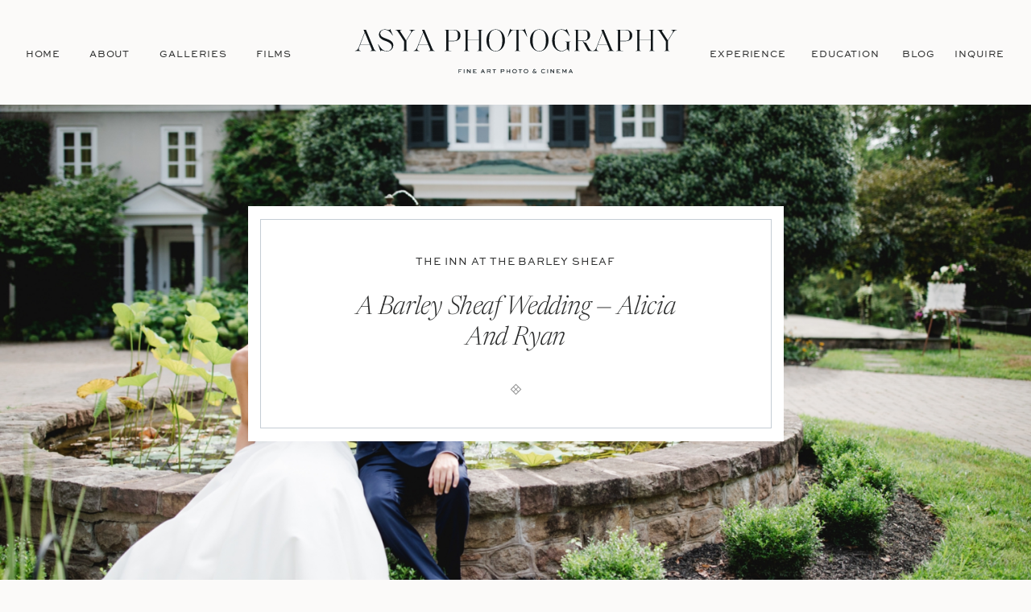

--- FILE ---
content_type: text/html; charset=UTF-8
request_url: https://asyaphotography.com/a-barley-sheaf-wedding-alicia-and-ryan/
body_size: 16832
content:
<!DOCTYPE html>
<html lang="en-US" class="d">
<head>
<link rel="stylesheet" type="text/css" href="//lib.showit.co/engine/2.2.7/showit.css" />
<title>A Barley Sheaf Wedding — Alicia and Ryan | Asya Photography | Boutique Wedding Photography &amp; Cinema Studio</title>
<meta name='robots' content='max-image-preview:large' />
<link rel='dns-prefetch' href='//stats.wp.com' />
<link rel='dns-prefetch' href='//c0.wp.com' />
<link rel='dns-prefetch' href='//i0.wp.com' />
<link rel="alternate" type="application/rss+xml" title="Asya Photography | Boutique Wedding Photography &amp; Cinema Studio &raquo; Feed" href="https://asyaphotography.com/feed/" />
<link rel="alternate" type="application/rss+xml" title="Asya Photography | Boutique Wedding Photography &amp; Cinema Studio &raquo; Comments Feed" href="https://asyaphotography.com/comments/feed/" />
<script type="text/javascript">
/* <![CDATA[ */
window._wpemojiSettings = {"baseUrl":"https:\/\/s.w.org\/images\/core\/emoji\/16.0.1\/72x72\/","ext":".png","svgUrl":"https:\/\/s.w.org\/images\/core\/emoji\/16.0.1\/svg\/","svgExt":".svg","source":{"concatemoji":"https:\/\/asyaphotography.com\/wp-includes\/js\/wp-emoji-release.min.js?ver=6.8.3"}};
/*! This file is auto-generated */
!function(s,n){var o,i,e;function c(e){try{var t={supportTests:e,timestamp:(new Date).valueOf()};sessionStorage.setItem(o,JSON.stringify(t))}catch(e){}}function p(e,t,n){e.clearRect(0,0,e.canvas.width,e.canvas.height),e.fillText(t,0,0);var t=new Uint32Array(e.getImageData(0,0,e.canvas.width,e.canvas.height).data),a=(e.clearRect(0,0,e.canvas.width,e.canvas.height),e.fillText(n,0,0),new Uint32Array(e.getImageData(0,0,e.canvas.width,e.canvas.height).data));return t.every(function(e,t){return e===a[t]})}function u(e,t){e.clearRect(0,0,e.canvas.width,e.canvas.height),e.fillText(t,0,0);for(var n=e.getImageData(16,16,1,1),a=0;a<n.data.length;a++)if(0!==n.data[a])return!1;return!0}function f(e,t,n,a){switch(t){case"flag":return n(e,"\ud83c\udff3\ufe0f\u200d\u26a7\ufe0f","\ud83c\udff3\ufe0f\u200b\u26a7\ufe0f")?!1:!n(e,"\ud83c\udde8\ud83c\uddf6","\ud83c\udde8\u200b\ud83c\uddf6")&&!n(e,"\ud83c\udff4\udb40\udc67\udb40\udc62\udb40\udc65\udb40\udc6e\udb40\udc67\udb40\udc7f","\ud83c\udff4\u200b\udb40\udc67\u200b\udb40\udc62\u200b\udb40\udc65\u200b\udb40\udc6e\u200b\udb40\udc67\u200b\udb40\udc7f");case"emoji":return!a(e,"\ud83e\udedf")}return!1}function g(e,t,n,a){var r="undefined"!=typeof WorkerGlobalScope&&self instanceof WorkerGlobalScope?new OffscreenCanvas(300,150):s.createElement("canvas"),o=r.getContext("2d",{willReadFrequently:!0}),i=(o.textBaseline="top",o.font="600 32px Arial",{});return e.forEach(function(e){i[e]=t(o,e,n,a)}),i}function t(e){var t=s.createElement("script");t.src=e,t.defer=!0,s.head.appendChild(t)}"undefined"!=typeof Promise&&(o="wpEmojiSettingsSupports",i=["flag","emoji"],n.supports={everything:!0,everythingExceptFlag:!0},e=new Promise(function(e){s.addEventListener("DOMContentLoaded",e,{once:!0})}),new Promise(function(t){var n=function(){try{var e=JSON.parse(sessionStorage.getItem(o));if("object"==typeof e&&"number"==typeof e.timestamp&&(new Date).valueOf()<e.timestamp+604800&&"object"==typeof e.supportTests)return e.supportTests}catch(e){}return null}();if(!n){if("undefined"!=typeof Worker&&"undefined"!=typeof OffscreenCanvas&&"undefined"!=typeof URL&&URL.createObjectURL&&"undefined"!=typeof Blob)try{var e="postMessage("+g.toString()+"("+[JSON.stringify(i),f.toString(),p.toString(),u.toString()].join(",")+"));",a=new Blob([e],{type:"text/javascript"}),r=new Worker(URL.createObjectURL(a),{name:"wpTestEmojiSupports"});return void(r.onmessage=function(e){c(n=e.data),r.terminate(),t(n)})}catch(e){}c(n=g(i,f,p,u))}t(n)}).then(function(e){for(var t in e)n.supports[t]=e[t],n.supports.everything=n.supports.everything&&n.supports[t],"flag"!==t&&(n.supports.everythingExceptFlag=n.supports.everythingExceptFlag&&n.supports[t]);n.supports.everythingExceptFlag=n.supports.everythingExceptFlag&&!n.supports.flag,n.DOMReady=!1,n.readyCallback=function(){n.DOMReady=!0}}).then(function(){return e}).then(function(){var e;n.supports.everything||(n.readyCallback(),(e=n.source||{}).concatemoji?t(e.concatemoji):e.wpemoji&&e.twemoji&&(t(e.twemoji),t(e.wpemoji)))}))}((window,document),window._wpemojiSettings);
/* ]]> */
</script>
<style id='wp-emoji-styles-inline-css' type='text/css'>

	img.wp-smiley, img.emoji {
		display: inline !important;
		border: none !important;
		box-shadow: none !important;
		height: 1em !important;
		width: 1em !important;
		margin: 0 0.07em !important;
		vertical-align: -0.1em !important;
		background: none !important;
		padding: 0 !important;
	}
</style>
<link rel='stylesheet' id='wp-block-library-css' href='https://c0.wp.com/c/6.8.3/wp-includes/css/dist/block-library/style.min.css' type='text/css' media='all' />
<style id='wp-block-library-inline-css' type='text/css'>
.has-text-align-justify{text-align:justify;}
</style>
<style id='classic-theme-styles-inline-css' type='text/css'>
/*! This file is auto-generated */
.wp-block-button__link{color:#fff;background-color:#32373c;border-radius:9999px;box-shadow:none;text-decoration:none;padding:calc(.667em + 2px) calc(1.333em + 2px);font-size:1.125em}.wp-block-file__button{background:#32373c;color:#fff;text-decoration:none}
</style>
<link rel='stylesheet' id='mediaelement-css' href='https://c0.wp.com/c/6.8.3/wp-includes/js/mediaelement/mediaelementplayer-legacy.min.css' type='text/css' media='all' />
<link rel='stylesheet' id='wp-mediaelement-css' href='https://c0.wp.com/c/6.8.3/wp-includes/js/mediaelement/wp-mediaelement.min.css' type='text/css' media='all' />
<style id='global-styles-inline-css' type='text/css'>
:root{--wp--preset--aspect-ratio--square: 1;--wp--preset--aspect-ratio--4-3: 4/3;--wp--preset--aspect-ratio--3-4: 3/4;--wp--preset--aspect-ratio--3-2: 3/2;--wp--preset--aspect-ratio--2-3: 2/3;--wp--preset--aspect-ratio--16-9: 16/9;--wp--preset--aspect-ratio--9-16: 9/16;--wp--preset--color--black: #000000;--wp--preset--color--cyan-bluish-gray: #abb8c3;--wp--preset--color--white: #ffffff;--wp--preset--color--pale-pink: #f78da7;--wp--preset--color--vivid-red: #cf2e2e;--wp--preset--color--luminous-vivid-orange: #ff6900;--wp--preset--color--luminous-vivid-amber: #fcb900;--wp--preset--color--light-green-cyan: #7bdcb5;--wp--preset--color--vivid-green-cyan: #00d084;--wp--preset--color--pale-cyan-blue: #8ed1fc;--wp--preset--color--vivid-cyan-blue: #0693e3;--wp--preset--color--vivid-purple: #9b51e0;--wp--preset--gradient--vivid-cyan-blue-to-vivid-purple: linear-gradient(135deg,rgba(6,147,227,1) 0%,rgb(155,81,224) 100%);--wp--preset--gradient--light-green-cyan-to-vivid-green-cyan: linear-gradient(135deg,rgb(122,220,180) 0%,rgb(0,208,130) 100%);--wp--preset--gradient--luminous-vivid-amber-to-luminous-vivid-orange: linear-gradient(135deg,rgba(252,185,0,1) 0%,rgba(255,105,0,1) 100%);--wp--preset--gradient--luminous-vivid-orange-to-vivid-red: linear-gradient(135deg,rgba(255,105,0,1) 0%,rgb(207,46,46) 100%);--wp--preset--gradient--very-light-gray-to-cyan-bluish-gray: linear-gradient(135deg,rgb(238,238,238) 0%,rgb(169,184,195) 100%);--wp--preset--gradient--cool-to-warm-spectrum: linear-gradient(135deg,rgb(74,234,220) 0%,rgb(151,120,209) 20%,rgb(207,42,186) 40%,rgb(238,44,130) 60%,rgb(251,105,98) 80%,rgb(254,248,76) 100%);--wp--preset--gradient--blush-light-purple: linear-gradient(135deg,rgb(255,206,236) 0%,rgb(152,150,240) 100%);--wp--preset--gradient--blush-bordeaux: linear-gradient(135deg,rgb(254,205,165) 0%,rgb(254,45,45) 50%,rgb(107,0,62) 100%);--wp--preset--gradient--luminous-dusk: linear-gradient(135deg,rgb(255,203,112) 0%,rgb(199,81,192) 50%,rgb(65,88,208) 100%);--wp--preset--gradient--pale-ocean: linear-gradient(135deg,rgb(255,245,203) 0%,rgb(182,227,212) 50%,rgb(51,167,181) 100%);--wp--preset--gradient--electric-grass: linear-gradient(135deg,rgb(202,248,128) 0%,rgb(113,206,126) 100%);--wp--preset--gradient--midnight: linear-gradient(135deg,rgb(2,3,129) 0%,rgb(40,116,252) 100%);--wp--preset--font-size--small: 13px;--wp--preset--font-size--medium: 20px;--wp--preset--font-size--large: 36px;--wp--preset--font-size--x-large: 42px;--wp--preset--spacing--20: 0.44rem;--wp--preset--spacing--30: 0.67rem;--wp--preset--spacing--40: 1rem;--wp--preset--spacing--50: 1.5rem;--wp--preset--spacing--60: 2.25rem;--wp--preset--spacing--70: 3.38rem;--wp--preset--spacing--80: 5.06rem;--wp--preset--shadow--natural: 6px 6px 9px rgba(0, 0, 0, 0.2);--wp--preset--shadow--deep: 12px 12px 50px rgba(0, 0, 0, 0.4);--wp--preset--shadow--sharp: 6px 6px 0px rgba(0, 0, 0, 0.2);--wp--preset--shadow--outlined: 6px 6px 0px -3px rgba(255, 255, 255, 1), 6px 6px rgba(0, 0, 0, 1);--wp--preset--shadow--crisp: 6px 6px 0px rgba(0, 0, 0, 1);}:where(.is-layout-flex){gap: 0.5em;}:where(.is-layout-grid){gap: 0.5em;}body .is-layout-flex{display: flex;}.is-layout-flex{flex-wrap: wrap;align-items: center;}.is-layout-flex > :is(*, div){margin: 0;}body .is-layout-grid{display: grid;}.is-layout-grid > :is(*, div){margin: 0;}:where(.wp-block-columns.is-layout-flex){gap: 2em;}:where(.wp-block-columns.is-layout-grid){gap: 2em;}:where(.wp-block-post-template.is-layout-flex){gap: 1.25em;}:where(.wp-block-post-template.is-layout-grid){gap: 1.25em;}.has-black-color{color: var(--wp--preset--color--black) !important;}.has-cyan-bluish-gray-color{color: var(--wp--preset--color--cyan-bluish-gray) !important;}.has-white-color{color: var(--wp--preset--color--white) !important;}.has-pale-pink-color{color: var(--wp--preset--color--pale-pink) !important;}.has-vivid-red-color{color: var(--wp--preset--color--vivid-red) !important;}.has-luminous-vivid-orange-color{color: var(--wp--preset--color--luminous-vivid-orange) !important;}.has-luminous-vivid-amber-color{color: var(--wp--preset--color--luminous-vivid-amber) !important;}.has-light-green-cyan-color{color: var(--wp--preset--color--light-green-cyan) !important;}.has-vivid-green-cyan-color{color: var(--wp--preset--color--vivid-green-cyan) !important;}.has-pale-cyan-blue-color{color: var(--wp--preset--color--pale-cyan-blue) !important;}.has-vivid-cyan-blue-color{color: var(--wp--preset--color--vivid-cyan-blue) !important;}.has-vivid-purple-color{color: var(--wp--preset--color--vivid-purple) !important;}.has-black-background-color{background-color: var(--wp--preset--color--black) !important;}.has-cyan-bluish-gray-background-color{background-color: var(--wp--preset--color--cyan-bluish-gray) !important;}.has-white-background-color{background-color: var(--wp--preset--color--white) !important;}.has-pale-pink-background-color{background-color: var(--wp--preset--color--pale-pink) !important;}.has-vivid-red-background-color{background-color: var(--wp--preset--color--vivid-red) !important;}.has-luminous-vivid-orange-background-color{background-color: var(--wp--preset--color--luminous-vivid-orange) !important;}.has-luminous-vivid-amber-background-color{background-color: var(--wp--preset--color--luminous-vivid-amber) !important;}.has-light-green-cyan-background-color{background-color: var(--wp--preset--color--light-green-cyan) !important;}.has-vivid-green-cyan-background-color{background-color: var(--wp--preset--color--vivid-green-cyan) !important;}.has-pale-cyan-blue-background-color{background-color: var(--wp--preset--color--pale-cyan-blue) !important;}.has-vivid-cyan-blue-background-color{background-color: var(--wp--preset--color--vivid-cyan-blue) !important;}.has-vivid-purple-background-color{background-color: var(--wp--preset--color--vivid-purple) !important;}.has-black-border-color{border-color: var(--wp--preset--color--black) !important;}.has-cyan-bluish-gray-border-color{border-color: var(--wp--preset--color--cyan-bluish-gray) !important;}.has-white-border-color{border-color: var(--wp--preset--color--white) !important;}.has-pale-pink-border-color{border-color: var(--wp--preset--color--pale-pink) !important;}.has-vivid-red-border-color{border-color: var(--wp--preset--color--vivid-red) !important;}.has-luminous-vivid-orange-border-color{border-color: var(--wp--preset--color--luminous-vivid-orange) !important;}.has-luminous-vivid-amber-border-color{border-color: var(--wp--preset--color--luminous-vivid-amber) !important;}.has-light-green-cyan-border-color{border-color: var(--wp--preset--color--light-green-cyan) !important;}.has-vivid-green-cyan-border-color{border-color: var(--wp--preset--color--vivid-green-cyan) !important;}.has-pale-cyan-blue-border-color{border-color: var(--wp--preset--color--pale-cyan-blue) !important;}.has-vivid-cyan-blue-border-color{border-color: var(--wp--preset--color--vivid-cyan-blue) !important;}.has-vivid-purple-border-color{border-color: var(--wp--preset--color--vivid-purple) !important;}.has-vivid-cyan-blue-to-vivid-purple-gradient-background{background: var(--wp--preset--gradient--vivid-cyan-blue-to-vivid-purple) !important;}.has-light-green-cyan-to-vivid-green-cyan-gradient-background{background: var(--wp--preset--gradient--light-green-cyan-to-vivid-green-cyan) !important;}.has-luminous-vivid-amber-to-luminous-vivid-orange-gradient-background{background: var(--wp--preset--gradient--luminous-vivid-amber-to-luminous-vivid-orange) !important;}.has-luminous-vivid-orange-to-vivid-red-gradient-background{background: var(--wp--preset--gradient--luminous-vivid-orange-to-vivid-red) !important;}.has-very-light-gray-to-cyan-bluish-gray-gradient-background{background: var(--wp--preset--gradient--very-light-gray-to-cyan-bluish-gray) !important;}.has-cool-to-warm-spectrum-gradient-background{background: var(--wp--preset--gradient--cool-to-warm-spectrum) !important;}.has-blush-light-purple-gradient-background{background: var(--wp--preset--gradient--blush-light-purple) !important;}.has-blush-bordeaux-gradient-background{background: var(--wp--preset--gradient--blush-bordeaux) !important;}.has-luminous-dusk-gradient-background{background: var(--wp--preset--gradient--luminous-dusk) !important;}.has-pale-ocean-gradient-background{background: var(--wp--preset--gradient--pale-ocean) !important;}.has-electric-grass-gradient-background{background: var(--wp--preset--gradient--electric-grass) !important;}.has-midnight-gradient-background{background: var(--wp--preset--gradient--midnight) !important;}.has-small-font-size{font-size: var(--wp--preset--font-size--small) !important;}.has-medium-font-size{font-size: var(--wp--preset--font-size--medium) !important;}.has-large-font-size{font-size: var(--wp--preset--font-size--large) !important;}.has-x-large-font-size{font-size: var(--wp--preset--font-size--x-large) !important;}
:where(.wp-block-post-template.is-layout-flex){gap: 1.25em;}:where(.wp-block-post-template.is-layout-grid){gap: 1.25em;}
:where(.wp-block-columns.is-layout-flex){gap: 2em;}:where(.wp-block-columns.is-layout-grid){gap: 2em;}
:root :where(.wp-block-pullquote){font-size: 1.5em;line-height: 1.6;}
</style>
<link rel='stylesheet' id='pub-style-css' href='https://asyaphotography.com/wp-content/themes/showit/pubs/nw3kyta-tt6plwae9gxgha/20250326163144Smbyayb/assets/pub.css?ver=1743006713' type='text/css' media='all' />
<script type="text/javascript" src="https://c0.wp.com/c/6.8.3/wp-includes/js/jquery/jquery.min.js" id="jquery-core-js"></script>
<script type="text/javascript" id="jquery-core-js-after">
/* <![CDATA[ */
$ = jQuery;
/* ]]> */
</script>
<script type="text/javascript" src="https://asyaphotography.com/wp-content/themes/showit/pubs/nw3kyta-tt6plwae9gxgha/20250326163144Smbyayb/assets/pub.js?ver=1743006713" id="pub-script-js"></script>
<link rel="https://api.w.org/" href="https://asyaphotography.com/wp-json/" /><link rel="alternate" title="JSON" type="application/json" href="https://asyaphotography.com/wp-json/wp/v2/posts/23511" /><link rel="EditURI" type="application/rsd+xml" title="RSD" href="https://asyaphotography.com/xmlrpc.php?rsd" />
<link rel="canonical" href="https://asyaphotography.com/a-barley-sheaf-wedding-alicia-and-ryan/" />
<link rel='shortlink' href='https://asyaphotography.com/?p=23511' />
<link rel="alternate" title="oEmbed (JSON)" type="application/json+oembed" href="https://asyaphotography.com/wp-json/oembed/1.0/embed?url=https%3A%2F%2Fasyaphotography.com%2Fa-barley-sheaf-wedding-alicia-and-ryan%2F" />
<link rel="alternate" title="oEmbed (XML)" type="text/xml+oembed" href="https://asyaphotography.com/wp-json/oembed/1.0/embed?url=https%3A%2F%2Fasyaphotography.com%2Fa-barley-sheaf-wedding-alicia-and-ryan%2F&#038;format=xml" />
	<style>img#wpstats{display:none}</style>
		
<!-- Jetpack Open Graph Tags -->
<meta property="og:type" content="article" />
<meta property="og:title" content="A Barley Sheaf Wedding — Alicia and Ryan" />
<meta property="og:url" content="https://asyaphotography.com/a-barley-sheaf-wedding-alicia-and-ryan/" />
<meta property="og:description" content="Venue: Inn at the Barely Sheaf Florist: Janet Makrancy Weddings and Parties Hair &amp; Make up: Duette Hair and Makeup DJ: Brian at Elegant Music Group Wedding Dress: Justin Alexander Bridesmaid Dr…" />
<meta property="article:published_time" content="2021-11-22T22:04:42+00:00" />
<meta property="article:modified_time" content="2022-01-18T15:59:40+00:00" />
<meta property="og:site_name" content="Asya Photography | Boutique Wedding Photography &amp; Cinema Studio" />
<meta property="og:image" content="https://i0.wp.com/asyaphotography.com/wp-content/uploads/2021/11/Alichia-and-Ryan-17.jpg?fit=1200%2C799&#038;ssl=1" />
<meta property="og:image:width" content="1200" />
<meta property="og:image:height" content="799" />
<meta property="og:image:alt" content="" />
<meta property="og:locale" content="en_US" />
<meta name="twitter:text:title" content="A Barley Sheaf Wedding — Alicia and Ryan" />
<meta name="twitter:image" content="https://i0.wp.com/asyaphotography.com/wp-content/uploads/2021/11/Alichia-and-Ryan-17.jpg?fit=1200%2C799&#038;ssl=1&#038;w=640" />
<meta name="twitter:card" content="summary_large_image" />

<!-- End Jetpack Open Graph Tags -->
<link rel="icon" href="https://i0.wp.com/asyaphotography.com/wp-content/uploads/2022/09/cropped-Asya-Favicon.png?fit=32%2C32&#038;ssl=1" sizes="32x32" />
<link rel="icon" href="https://i0.wp.com/asyaphotography.com/wp-content/uploads/2022/09/cropped-Asya-Favicon.png?fit=192%2C192&#038;ssl=1" sizes="192x192" />
<link rel="apple-touch-icon" href="https://i0.wp.com/asyaphotography.com/wp-content/uploads/2022/09/cropped-Asya-Favicon.png?fit=180%2C180&#038;ssl=1" />
<meta name="msapplication-TileImage" content="https://i0.wp.com/asyaphotography.com/wp-content/uploads/2022/09/cropped-Asya-Favicon.png?fit=270%2C270&#038;ssl=1" />

<meta charset="UTF-8" />
<meta name="viewport" content="width=device-width, initial-scale=1" />
<link rel="icon" type="image/png" href="//static.showit.co/200/o1DWke8sQ6uqZp9Hb8R-DA/178530/dusty-oval.png" />
<link rel="preconnect" href="https://static.showit.co" />

<link rel="preconnect" href="https://fonts.googleapis.com">
<link rel="preconnect" href="https://fonts.gstatic.com" crossorigin>
<link href="https://fonts.googleapis.com/css?family=Raleway:regular" rel="stylesheet" type="text/css"/>
<style>
@font-face{font-family:Sweet Sans Pro;src:url('//static.showit.co/file/LGKQAAVCSxKCMFcGQkmx5g/178530/sweetsansproregular-webfont.woff');}
@font-face{font-family:Newsreader;src:url('//static.showit.co/file/iisqmjLpCPUqIVVE3DB20A/178530/newsreader_60pt-lightitalic.woff');}
@font-face{font-family:Canvas;src:url('//static.showit.co/file/X1D7D1FUPnHiM3EsYwU16A/178530/made_canvas_light_personal_use.woff');}
@font-face{font-family:Engravers Gothic;src:url('//static.showit.co/file/trKIDwVdSAmYeuCoJSDA_w/shared/engraversgothicbt-regular.woff');}
</style>
<script id="init_data" type="application/json">
{"mobile":{"w":320,"bgMediaType":"none","bgFillType":"color","bgColor":"colors-6"},"desktop":{"w":1200,"defaultTrIn":{"type":"fade"},"defaultTrOut":{"type":"fade"},"bgColor":"colors-6","bgMediaType":"none","bgFillType":"color"},"sid":"nw3kyta-tt6plwae9gxgha","break":768,"assetURL":"//static.showit.co","contactFormId":"178530/311077","cfAction":"aHR0cHM6Ly9jbGllbnRzZXJ2aWNlLnNob3dpdC5jby9jb250YWN0Zm9ybQ==","sgAction":"aHR0cHM6Ly9jbGllbnRzZXJ2aWNlLnNob3dpdC5jby9zb2NpYWxncmlk","blockData":[{"slug":"mobile-menu-closed","visible":"m","states":[],"d":{"h":400,"w":1200,"bgFillType":"color","bgColor":"#FFFFFF","bgMediaType":"none"},"m":{"h":30,"w":320,"locking":{"side":"st","scrollOffset":1},"bgFillType":"color","bgColor":"colors-6","bgMediaType":"none"}},{"slug":"logo","visible":"m","states":[],"d":{"h":400,"w":1200,"bgFillType":"color","bgColor":"colors-6","bgMediaType":"none"},"m":{"h":50,"w":320,"bgFillType":"color","bgColor":"colors-6","bgMediaType":"none"}},{"slug":"desktop-menu","visible":"d","states":[],"d":{"h":130,"w":1200,"locking":{},"bgFillType":"color","bgColor":"colors-6","bgMediaType":"none"},"m":{"h":1,"w":320,"bgFillType":"color","bgColor":"#000000:0","bgMediaType":"none"}},{"slug":"new-canvas","visible":"a","states":[],"d":{"h":600,"w":1200,"bgFillType":"color","bgColor":"colors-6","bgMediaType":"none"},"m":{"h":312,"w":320,"bgFillType":"color","bgColor":"colors-6","bgMediaType":"none"}},{"slug":"post-content","visible":"a","states":[],"d":{"h":586,"w":1200,"nature":"dH","bgFillType":"color","bgColor":"colors-6","bgMediaType":"none"},"m":{"h":1274,"w":320,"nature":"dH","bgFillType":"color","bgColor":"colors-6","bgMediaType":"none"}},{"slug":"pagination","visible":"a","states":[],"d":{"h":77,"w":1200,"bgFillType":"color","bgColor":"colors-3","bgMediaType":"none"},"m":{"h":132,"w":320,"bgFillType":"color","bgColor":"colors-3","bgMediaType":"none"}},{"slug":"cta","visible":"a","states":[{"d":{"bgFillType":"color","bgColor":"#000000:0","bgMediaType":"none"},"m":{"bgFillType":"color","bgColor":"#000000:0","bgMediaType":"none"},"slug":"view-1"}],"d":{"h":869,"w":1200,"aav":"3","stateTrIn":{"duration":1},"bgFillType":"color","bgColor":"colors-6","bgMediaType":"none"},"m":{"h":470,"w":320,"stateTrIn":{"duration":1},"bgFillType":"color","bgColor":"colors-6","bgMediaType":"none"},"stateTrans":[{}]},{"slug":"footer","visible":"a","states":[],"d":{"h":306,"w":1200,"bgFillType":"color","bgColor":"colors-3","bgMediaType":"none"},"m":{"h":400,"w":320,"bgFillType":"color","bgColor":"colors-3","bgMediaType":"none"}},{"slug":"mobile-menu","visible":"m","states":[],"d":{"h":0,"w":1200,"bgFillType":"color","bgColor":"#000000:0","bgMediaType":"none"},"m":{"h":620,"w":320,"locking":{"side":"t"},"nature":"wH","trIn":{"type":"slide","duration":1,"direction":"Down"},"trOut":{"type":"slide","duration":1,"direction":"Up"},"stateTrIn":{"type":"none","duration":0.25,"direction":"none"},"stateTrOut":{"type":"none","duration":0.25,"direction":"none"},"bgFillType":"color","bgColor":"colors-2","bgMediaType":"none","tr":{"in":{"cl":"slideInDown","d":1,"dl":"0"},"out":{"cl":"slideOutUp","d":1,"dl":"0"}}}}],"elementData":[{"type":"simple","visible":"a","id":"mobile-menu-closed_0","blockId":"mobile-menu-closed","m":{"x":0,"y":0,"w":320,"h":30,"a":0},"d":{"x":360,"y":120,"w":480,"h":160,"a":0}},{"type":"text","visible":"a","id":"mobile-menu-closed_2","blockId":"mobile-menu-closed","m":{"x":221,"y":8,"w":90,"h":15,"a":0},"d":{"x":552,"y":192,"w":96,"h":16,"a":0},"pc":[{"type":"show","block":"mobile-menu"}]},{"type":"svg","visible":"a","id":"logo_0","blockId":"logo","m":{"x":-23,"y":3,"w":367,"h":45,"a":0},"d":{"x":440,"y":60,"w":321,"h":280,"a":0},"c":{"key":"F9KtW0coQOSXzoPKF0SQzg/178530/black-secondary.svg","aspect_ratio":5.45455}},{"type":"text","visible":"d","id":"desktop-menu_0","blockId":"desktop-menu","m":{"x":94.999,"y":462.5,"w":128.003,"h":17.003,"a":0},"d":{"x":1039,"y":56,"w":43,"h":18,"a":0,"lockH":"r"}},{"type":"text","visible":"d","id":"desktop-menu_1","blockId":"desktop-menu","m":{"x":95.999,"y":435.011,"w":128.003,"h":17.003,"a":0},"d":{"x":1102,"y":56,"w":68,"h":18,"a":0,"lockH":"r"}},{"type":"text","visible":"d","id":"desktop-menu_2","blockId":"desktop-menu","m":{"x":95.999,"y":407.523,"w":128.003,"h":17.003,"a":0},"d":{"x":919,"y":56,"w":101,"h":18,"a":0,"lockH":"r"}},{"type":"text","visible":"d","id":"desktop-menu_3","blockId":"desktop-menu","m":{"x":95.999,"y":380.034,"w":128.003,"h":17.003,"a":0},"d":{"x":196,"y":56,"w":88,"h":18,"a":0,"lockH":"l"}},{"type":"text","visible":"d","id":"desktop-menu_4","blockId":"desktop-menu","m":{"x":95.999,"y":352.546,"w":128.003,"h":17.003,"a":0},"d":{"x":108,"y":56,"w":56,"h":18,"a":0,"lockH":"l"}},{"type":"text","visible":"d","id":"desktop-menu_5","blockId":"desktop-menu","m":{"x":95.999,"y":325.057,"w":128.003,"h":17.003,"a":0},"d":{"x":30,"y":56,"w":47,"h":18,"a":0,"lockH":"l"}},{"type":"svg","visible":"a","id":"desktop-menu_6","blockId":"desktop-menu","m":{"x":48,"y":41,"w":224,"h":84,"a":0},"d":{"x":375,"y":27,"w":450,"h":76,"a":0},"c":{"key":"6Qec7mhyQda-Pcy0W_JMsA/178530/dusty-secondary.svg","aspect_ratio":5.45455}},{"type":"text","visible":"d","id":"desktop-menu_7","blockId":"desktop-menu","m":{"x":94.999,"y":462.5,"w":128.003,"h":17.003,"a":0},"d":{"x":315,"y":56,"w":50,"h":18,"a":0,"lockH":"l"}},{"type":"svg","visible":"a","id":"desktop-menu_8","blockId":"desktop-menu","m":{"x":48,"y":41,"w":224,"h":84,"a":0},"d":{"x":375,"y":27,"w":450,"h":76,"a":0},"c":{"key":"F9KtW0coQOSXzoPKF0SQzg/178530/black-secondary.svg","aspect_ratio":5.45455}},{"type":"text","visible":"d","id":"desktop-menu_9","blockId":"desktop-menu","m":{"x":95.999,"y":407.523,"w":128.003,"h":17.003,"a":0},"d":{"x":798,"y":56,"w":101,"h":18,"a":0,"lockH":"r"}},{"type":"graphic","visible":"a","id":"new-canvas_0","blockId":"new-canvas","m":{"x":0,"y":0,"w":320,"h":312,"a":0},"d":{"x":0,"y":0,"w":1200,"h":600,"a":0,"lockH":"s"},"c":{"key":"-yPvF_KzRASR__o9SSjdSQ/178530/707_0113.jpg","aspect_ratio":0.66667}},{"type":"simple","visible":"a","id":"new-canvas_1","blockId":"new-canvas","m":{"x":20,"y":53,"w":280,"h":207,"a":0},"d":{"x":268,"y":126,"w":665,"h":292,"a":0}},{"type":"simple","visible":"a","id":"new-canvas_2","blockId":"new-canvas","m":{"x":29,"y":66,"w":263,"h":182,"a":0},"d":{"x":283,"y":142,"w":635,"h":260,"a":0}},{"type":"text","visible":"a","id":"new-canvas_3","blockId":"new-canvas","m":{"x":43,"y":138,"w":234,"h":69,"a":0,"o":100},"d":{"x":397,"y":233,"w":406,"h":91,"a":0}},{"type":"text","visible":"a","id":"new-canvas_4","blockId":"new-canvas","m":{"x":60,"y":93,"w":200,"h":26,"a":0},"d":{"x":324,"y":183,"w":552,"h":19,"a":0}},{"type":"icon","visible":"a","id":"new-canvas_5","blockId":"new-canvas","m":{"x":154,"y":213,"w":13,"h":13,"a":0},"d":{"x":593,"y":346,"w":15,"h":15,"a":0}},{"type":"text","visible":"a","id":"post-content_0","blockId":"post-content","m":{"x":41,"y":46,"w":238,"h":1176,"a":0},"d":{"x":211,"y":62,"w":778,"h":462,"a":0,"lockH":"s"}},{"type":"text","visible":"a","id":"pagination_0","blockId":"pagination","m":{"x":23,"y":28,"w":275,"h":17,"a":0,"lockV":"b"},"d":{"x":32,"y":30,"w":400,"h":26,"a":0,"lockH":"ls","lockV":"b"}},{"type":"text","visible":"a","id":"pagination_1","blockId":"pagination","m":{"x":25,"y":84,"w":272,"h":20,"a":0,"lockV":"b"},"d":{"x":769,"y":30,"w":400,"h":26,"a":0,"lockH":"rs","lockV":"b"}},{"type":"graphic","visible":"a","id":"cta_view-1_0","blockId":"cta","m":{"x":258,"y":184,"w":91,"h":129,"a":0},"d":{"x":815,"y":286,"w":230,"h":314,"a":0},"c":{"key":"r39UZI1RDmZD4xRcW7OjOg/178530/ds5a5945.jpg","aspect_ratio":0.66667}},{"type":"graphic","visible":"a","id":"cta_view-1_1","blockId":"cta","m":{"x":-27,"y":184,"w":91,"h":129,"a":0,"gs":{"s":80}},"d":{"x":149,"y":286,"w":241,"h":329,"a":0},"c":{"key":"FSYZkrLUd-O5R8qqZ2WkUw/178530/ur3a6889.jpg","aspect_ratio":"0.66657"}},{"type":"simple","visible":"a","id":"cta_view-1_2","blockId":"cta","m":{"x":18,"y":17,"w":285,"h":5,"a":0},"d":{"x":25,"y":25,"w":1150,"h":7,"a":0,"lockH":"s"}},{"type":"simple","visible":"a","id":"cta_view-1_3","blockId":"cta","m":{"x":79,"y":381,"w":163,"h":40,"a":0},"d":{"x":506,"y":733,"w":188,"h":50,"a":0}},{"type":"text","visible":"a","id":"cta_view-1_4","blockId":"cta","m":{"x":115,"y":393,"w":90,"h":15,"a":0},"d":{"x":508,"y":746,"w":186,"h":19,"a":0}},{"type":"text","visible":"a","id":"cta_view-1_5","blockId":"cta","m":{"x":15,"y":35,"w":291,"h":66,"a":0},"d":{"x":353,"y":73,"w":494,"h":92,"a":0}},{"type":"gallery","visible":"a","id":"cta_view-1_6","blockId":"cta","m":{"x":76,"y":122,"w":169,"h":226,"a":0,"g":{"aa":4,"tranTime":0.75}},"d":{"x":434,"y":194,"w":344,"h":471,"a":0,"g":{"aa":4,"tranTime":0.75}},"imgs":[{"key":"VmB5no6rT6eX-p3hLmiBhg/178530/0953_00049.jpg","ar":"0.66700"},{"key":"v_XNHtEaogPHN3WWdA_T-g/178530/1075_00111.jpg","ar":"0.66667"},{"key":"XDYSuQwtbKotjLc__PE49g/178530/1071_00019.jpg","ar":"0.66622"},{"key":"uJ86M_TsQv-mMviTMRsg-A/178530/0959_00076.jpg","ar":"0.66578"}],"ch":1,"gal":"simple"},{"type":"simple","visible":"a","id":"footer_0","blockId":"footer","m":{"x":0,"y":366,"w":320,"h":34,"a":0},"d":{"x":0,"y":279,"w":1200,"h":27,"a":0,"lockH":"s"}},{"type":"icon","visible":"a","id":"footer_1","blockId":"footer","m":{"x":183,"y":311,"w":12,"h":13,"a":0},"d":{"x":76,"y":285,"w":16,"h":15,"a":0,"lockH":"l"}},{"type":"icon","visible":"a","id":"footer_2","blockId":"footer","m":{"x":155,"y":309,"w":15,"h":17,"a":0},"d":{"x":103,"y":285,"w":16,"h":15,"a":0,"lockH":"l"}},{"type":"icon","visible":"a","id":"footer_3","blockId":"footer","m":{"x":126,"y":309,"w":15,"h":17,"a":0},"d":{"x":48,"y":285,"w":16,"h":15,"a":0,"lockH":"l"}},{"type":"text","visible":"a","id":"footer_4","blockId":"footer","m":{"x":23,"y":186,"w":275,"h":82,"a":0},"d":{"x":854,"y":90,"w":298,"h":80,"a":0,"lockH":"r"}},{"type":"simple","visible":"d","id":"footer_5","blockId":"footer","m":{"x":104,"y":430,"w":115,"h":1,"a":0},"d":{"x":1077,"y":215,"w":75,"h":1,"a":0,"lockH":"r"}},{"type":"text","visible":"d","id":"footer_6","blockId":"footer","m":{"x":95,"y":393,"w":130,"h":21,"a":0},"d":{"x":1078,"y":198,"w":75,"h":17,"a":0,"lockH":"r"}},{"type":"icon","visible":"m","id":"footer_7","blockId":"footer","m":{"x":287,"y":20,"w":22,"h":19,"a":270},"d":{"x":745,"y":526,"w":29,"h":31,"a":0}},{"type":"text","visible":"d","id":"footer_8","blockId":"footer","m":{"x":96,"y":354,"w":128,"h":17,"a":0},"d":{"x":48,"y":190,"w":113,"h":18,"a":0,"lockH":"l"}},{"type":"text","visible":"d","id":"footer_9","blockId":"footer","m":{"x":96,"y":278,"w":128,"h":17,"a":0},"d":{"x":48,"y":152,"w":129,"h":18,"a":0,"lockH":"l"}},{"type":"text","visible":"d","id":"footer_10","blockId":"footer","m":{"x":96,"y":252,"w":128,"h":17,"a":0},"d":{"x":199,"y":77,"w":124,"h":18,"a":0,"lockH":"l"}},{"type":"text","visible":"d","id":"footer_11","blockId":"footer","m":{"x":96,"y":227,"w":128,"h":17,"a":0},"d":{"x":48,"y":115,"w":113,"h":18,"a":0,"lockH":"l"}},{"type":"text","visible":"d","id":"footer_12","blockId":"footer","m":{"x":96,"y":201,"w":128,"h":17,"a":0},"d":{"x":48,"y":77,"w":113,"h":18,"a":0,"lockH":"l"}},{"type":"text","visible":"a","id":"footer_13","blockId":"footer","m":{"x":13,"y":372,"w":294,"h":10,"a":0},"d":{"x":610,"y":284,"w":574,"h":16,"a":0,"lockH":"r"}},{"type":"svg","visible":"a","id":"footer_14","blockId":"footer","m":{"x":74,"y":29,"w":173,"h":143,"a":0},"d":{"x":383,"y":60,"w":435,"h":166,"a":0},"c":{"key":"rEc8VwBbS2me-wD5LVSNkw/178530/white-oval2.svg","aspect_ratio":1.57333}},{"type":"text","visible":"d","id":"footer_15","blockId":"footer","m":{"x":96,"y":354,"w":128,"h":17,"a":0},"d":{"x":199,"y":152,"w":183,"h":18,"a":0,"lockH":"l"}},{"type":"text","visible":"d","id":"footer_16","blockId":"footer","m":{"x":96,"y":252,"w":128,"h":17,"a":0},"d":{"x":199,"y":115,"w":124,"h":18,"a":0,"lockH":"l"}},{"type":"text","visible":"d","id":"footer_17","blockId":"footer","m":{"x":96,"y":354,"w":128,"h":17,"a":0},"d":{"x":199,"y":190,"w":113,"h":18,"a":0,"lockH":"l"}},{"type":"text","visible":"m","id":"mobile-menu_0","blockId":"mobile-menu","m":{"x":96,"y":419,"w":128,"h":17,"a":0},"d":{"x":875.192,"y":92.282,"w":88.012,"h":18.01,"a":0}},{"type":"text","visible":"m","id":"mobile-menu_1","blockId":"mobile-menu","m":{"x":96,"y":280,"w":128,"h":17,"a":0},"d":{"x":757.926,"y":92.282,"w":90.003,"h":18.011,"a":0}},{"type":"text","visible":"m","id":"mobile-menu_2","blockId":"mobile-menu","m":{"x":96,"y":233,"w":128,"h":17,"a":0},"d":{"x":198.731,"y":92.287,"w":70.013,"h":18.001,"a":0}},{"type":"text","visible":"m","id":"mobile-menu_3","blockId":"mobile-menu","m":{"x":96,"y":326,"w":128,"h":17,"a":0},"d":{"x":291.569,"y":92.287,"w":104.005,"h":18.001,"a":0}},{"type":"text","visible":"m","id":"mobile-menu_4","blockId":"mobile-menu","m":{"x":96,"y":187,"w":128,"h":17,"a":0},"d":{"x":114.89,"y":92.287,"w":61.017,"h":18.001,"a":0}},{"type":"simple","visible":"a","id":"mobile-menu_5","blockId":"mobile-menu","m":{"x":1,"y":38,"w":320,"h":1,"a":0,"lockV":"t"},"d":{"x":360,"y":120,"w":480,"h":160,"a":0}},{"type":"icon","visible":"a","id":"mobile-menu_6","blockId":"mobile-menu","m":{"x":154,"y":562,"w":13,"h":13,"a":0},"d":{"x":593,"y":352,"w":15,"h":15,"a":0}},{"type":"text","visible":"m","id":"mobile-menu_7","blockId":"mobile-menu","m":{"x":96,"y":373,"w":128,"h":17,"a":0},"d":{"x":875.192,"y":92.282,"w":88.012,"h":18.01,"a":0}},{"type":"svg","visible":"a","id":"mobile-menu_8","blockId":"mobile-menu","m":{"x":84,"y":57,"w":153,"h":102,"a":0},"d":{"x":600,"y":0,"w":0,"h":0,"a":0},"c":{"key":"rEc8VwBbS2me-wD5LVSNkw/178530/white-oval2.svg","aspect_ratio":1.57333}},{"type":"text","visible":"m","id":"mobile-menu_9","blockId":"mobile-menu","m":{"x":96,"y":465,"w":128,"h":17,"a":0},"d":{"x":875.192,"y":92.282,"w":88.012,"h":18.01,"a":0}},{"type":"icon","visible":"a","id":"mobile-menu_10","blockId":"mobile-menu","m":{"x":72,"y":10,"w":17,"h":18,"a":0,"lockV":"t"},"d":{"x":76,"y":284,"w":15,"h":15,"a":0,"lockH":"l"}},{"type":"icon","visible":"a","id":"mobile-menu_11","blockId":"mobile-menu","m":{"x":44,"y":11,"w":15,"h":17,"a":0,"lockV":"t"},"d":{"x":100,"y":284,"w":15,"h":15,"a":0,"lockH":"l"}},{"type":"icon","visible":"a","id":"mobile-menu_12","blockId":"mobile-menu","m":{"x":15,"y":11,"w":15,"h":17,"a":0,"lockV":"t"},"d":{"x":50,"y":284,"w":15,"h":15,"a":0,"lockH":"l"}},{"type":"text","visible":"m","id":"mobile-menu_13","blockId":"mobile-menu","m":{"x":96,"y":512,"w":128,"h":17,"a":0},"d":{"x":875.192,"y":92.282,"w":88.012,"h":18.01,"a":0}},{"type":"text","visible":"a","id":"mobile-menu_14","blockId":"mobile-menu","m":{"x":221,"y":8,"w":90,"h":15,"a":0},"d":{"x":552,"y":192,"w":96,"h":16,"a":0},"pc":[{"type":"hide","block":"mobile-menu"}]}]}
</script>
<link
rel="stylesheet"
type="text/css"
href="https://cdnjs.cloudflare.com/ajax/libs/animate.css/3.4.0/animate.min.css"
/>


<script src="//lib.showit.co/engine/2.2.7/showit-lib.min.js"></script>
<script src="//lib.showit.co/engine/2.2.7/showit.min.js"></script>
<script>

function initPage(){

}
</script>

<style id="si-page-css">
html.m {background-color:rgba(251,250,249,1);}
html.d {background-color:rgba(251,250,249,1);}
.d .st-d-title,.d .se-wpt h1 {color:rgba(44,45,45,1);text-transform:uppercase;line-height:1;letter-spacing:-0.01em;font-size:48px;text-align:center;font-family:'Canvas';font-weight:400;font-style:normal;}
.d .se-wpt h1 {margin-bottom:30px;}
.d .st-d-title.se-rc a {color:rgba(44,45,45,1);}
.d .st-d-title.se-rc a:hover {text-decoration:underline;color:rgba(44,45,45,1);opacity:0.8;}
.m .st-m-title,.m .se-wpt h1 {color:rgba(44,45,45,1);text-transform:uppercase;line-height:1;letter-spacing:-0.01em;font-size:30px;text-align:center;font-family:'Canvas';font-weight:400;font-style:normal;}
.m .se-wpt h1 {margin-bottom:20px;}
.m .st-m-title.se-rc a {color:rgba(44,45,45,1);}
.m .st-m-title.se-rc a:hover {text-decoration:underline;color:rgba(44,45,45,1);opacity:0.8;}
.d .st-d-heading,.d .se-wpt h2 {color:rgba(44,45,45,1);text-transform:capitalize;line-height:1.2;letter-spacing:-0.015em;font-size:32px;text-align:left;font-family:'Newsreader';font-weight:400;font-style:normal;}
.d .se-wpt h2 {margin-bottom:24px;}
.d .st-d-heading.se-rc a {color:rgba(44,45,45,1);}
.d .st-d-heading.se-rc a:hover {text-decoration:underline;color:rgba(44,45,45,1);opacity:0.8;}
.m .st-m-heading,.m .se-wpt h2 {color:rgba(44,45,45,1);text-transform:capitalize;line-height:1.2;letter-spacing:-0.01em;font-size:22px;text-align:center;font-family:'Newsreader';font-weight:400;font-style:normal;}
.m .se-wpt h2 {margin-bottom:20px;}
.m .st-m-heading.se-rc a {color:rgba(44,45,45,1);}
.m .st-m-heading.se-rc a:hover {text-decoration:underline;color:rgba(44,45,45,1);opacity:0.8;}
.d .st-d-subheading,.d .se-wpt h3 {color:rgba(44,45,45,1);text-transform:uppercase;line-height:1.8;letter-spacing:0.075em;font-size:13px;text-align:center;font-family:'Sweet Sans Pro';font-weight:400;font-style:normal;}
.d .se-wpt h3 {margin-bottom:18px;}
.d .st-d-subheading.se-rc a {color:rgba(44,45,45,1);}
.d .st-d-subheading.se-rc a:hover {text-decoration:underline;color:rgba(44,45,45,1);opacity:0.8;}
.m .st-m-subheading,.m .se-wpt h3 {color:rgba(44,45,45,1);text-transform:uppercase;line-height:1.4;letter-spacing:0.075em;font-size:10px;text-align:center;font-family:'Sweet Sans Pro';font-weight:400;font-style:normal;}
.m .se-wpt h3 {margin-bottom:18px;}
.m .st-m-subheading.se-rc a {color:rgba(44,45,45,1);}
.m .st-m-subheading.se-rc a:hover {text-decoration:underline;color:rgba(44,45,45,1);opacity:0.8;}
.d .st-d-paragraph {color:rgba(44,45,45,1);line-height:1.5;letter-spacing:0.03em;font-size:13px;text-align:left;font-family:'Raleway';font-weight:400;font-style:normal;}
.d .se-wpt p {margin-bottom:16px;}
.d .st-d-paragraph.se-rc a {color:rgba(44,45,45,1);}
.d .st-d-paragraph.se-rc a:hover {text-decoration:underline;color:rgba(44,45,45,1);opacity:0.8;}
.m .st-m-paragraph {color:rgba(44,45,45,1);line-height:1.5;letter-spacing:0em;font-size:13px;text-align:left;font-family:'Raleway';font-weight:400;font-style:normal;}
.m .se-wpt p {margin-bottom:12px;}
.m .st-m-paragraph.se-rc a {color:rgba(44,45,45,1);}
.m .st-m-paragraph.se-rc a:hover {text-decoration:underline;color:rgba(44,45,45,1);opacity:0.8;}
.sib-mobile-menu-closed {z-index:2;}
.m .sib-mobile-menu-closed {height:30px;}
.d .sib-mobile-menu-closed {height:400px;display:none;}
.m .sib-mobile-menu-closed .ss-bg {background-color:rgba(251,250,249,1);}
.d .sib-mobile-menu-closed .ss-bg {background-color:rgba(255,255,255,1);}
.d .sie-mobile-menu-closed_0 {left:360px;top:120px;width:480px;height:160px;}
.m .sie-mobile-menu-closed_0 {left:0px;top:0px;width:320px;height:30px;}
.d .sie-mobile-menu-closed_0 .se-simple:hover {}
.m .sie-mobile-menu-closed_0 .se-simple:hover {}
.d .sie-mobile-menu-closed_0 .se-simple {background-color:rgba(44,45,45,1);}
.m .sie-mobile-menu-closed_0 .se-simple {background-color:rgba(157,172,181,1);}
.d .sie-mobile-menu-closed_2 {left:552px;top:192px;width:96px;height:16px;}
.m .sie-mobile-menu-closed_2 {left:221px;top:8px;width:90px;height:15px;}
.m .sie-mobile-menu-closed_2-text {color:rgba(255,255,255,1);text-align:right;}
.m .sib-logo {height:50px;}
.d .sib-logo {height:400px;display:none;}
.m .sib-logo .ss-bg {background-color:rgba(251,250,249,1);}
.d .sib-logo .ss-bg {background-color:rgba(251,250,249,1);}
.d .sie-logo_0:hover {opacity:0.8;transition-duration:0.5s;transition-property:opacity;}
.m .sie-logo_0:hover {opacity:0.8;transition-duration:0.5s;transition-property:opacity;}
.d .sie-logo_0 {left:440px;top:60px;width:321px;height:280px;transition-duration:0.5s;transition-property:opacity;}
.m .sie-logo_0 {left:-23px;top:3px;width:367px;height:45px;transition-duration:0.5s;transition-property:opacity;}
.d .sie-logo_0 .se-img {background-repeat:no-repeat;background-position:50%;background-size:contain;border-radius:inherit;}
.m .sie-logo_0 .se-img {background-repeat:no-repeat;background-position:50%;background-size:contain;border-radius:inherit;}
.sib-desktop-menu {z-index:1;}
.m .sib-desktop-menu {height:1px;display:none;}
.d .sib-desktop-menu {height:130px;}
.m .sib-desktop-menu .ss-bg {background-color:rgba(0,0,0,0);}
.d .sib-desktop-menu .ss-bg {background-color:rgba(251,250,249,1);}
.d .sie-desktop-menu_0:hover {opacity:1;transition-duration:0.5s;transition-property:opacity;}
.m .sie-desktop-menu_0:hover {opacity:1;transition-duration:0.5s;transition-property:opacity;}
.d .sie-desktop-menu_0 {left:1039px;top:56px;width:43px;height:18px;transition-duration:0.5s;transition-property:opacity;}
.m .sie-desktop-menu_0 {left:94.999px;top:462.5px;width:128.003px;height:17.003px;display:none;transition-duration:0.5s;transition-property:opacity;}
.d .sie-desktop-menu_0-text:hover {color:rgba(157,172,181,1);}
.m .sie-desktop-menu_0-text:hover {color:rgba(157,172,181,1);}
.d .sie-desktop-menu_0-text {font-size:12px;transition-duration:0.5s;transition-property:color;}
.m .sie-desktop-menu_0-text {transition-duration:0.5s;transition-property:color;}
.d .sie-desktop-menu_1:hover {opacity:1;transition-duration:0.5s;transition-property:opacity;}
.m .sie-desktop-menu_1:hover {opacity:1;transition-duration:0.5s;transition-property:opacity;}
.d .sie-desktop-menu_1 {left:1102px;top:56px;width:68px;height:18px;transition-duration:0.5s;transition-property:opacity;}
.m .sie-desktop-menu_1 {left:95.999px;top:435.011px;width:128.003px;height:17.003px;display:none;transition-duration:0.5s;transition-property:opacity;}
.d .sie-desktop-menu_1-text:hover {color:rgba(157,172,181,1);}
.m .sie-desktop-menu_1-text:hover {color:rgba(157,172,181,1);}
.d .sie-desktop-menu_1-text {font-size:12px;transition-duration:0.5s;transition-property:color;}
.m .sie-desktop-menu_1-text {transition-duration:0.5s;transition-property:color;}
.d .sie-desktop-menu_2:hover {opacity:1;transition-duration:0.5s;transition-property:opacity;}
.m .sie-desktop-menu_2:hover {opacity:1;transition-duration:0.5s;transition-property:opacity;}
.d .sie-desktop-menu_2 {left:919px;top:56px;width:101px;height:18px;transition-duration:0.5s;transition-property:opacity;}
.m .sie-desktop-menu_2 {left:95.999px;top:407.523px;width:128.003px;height:17.003px;display:none;transition-duration:0.5s;transition-property:opacity;}
.d .sie-desktop-menu_2-text:hover {color:rgba(157,172,181,1);}
.m .sie-desktop-menu_2-text:hover {color:rgba(157,172,181,1);}
.d .sie-desktop-menu_2-text {font-size:12px;transition-duration:0.5s;transition-property:color;}
.m .sie-desktop-menu_2-text {transition-duration:0.5s;transition-property:color;}
.d .sie-desktop-menu_3:hover {opacity:1;transition-duration:0.5s;transition-property:opacity;}
.m .sie-desktop-menu_3:hover {opacity:1;transition-duration:0.5s;transition-property:opacity;}
.d .sie-desktop-menu_3 {left:196px;top:56px;width:88px;height:18px;transition-duration:0.5s;transition-property:opacity;}
.m .sie-desktop-menu_3 {left:95.999px;top:380.034px;width:128.003px;height:17.003px;display:none;transition-duration:0.5s;transition-property:opacity;}
.d .sie-desktop-menu_3-text:hover {color:rgba(157,172,181,1);}
.m .sie-desktop-menu_3-text:hover {color:rgba(157,172,181,1);}
.d .sie-desktop-menu_3-text {font-size:12px;transition-duration:0.5s;transition-property:color;}
.m .sie-desktop-menu_3-text {transition-duration:0.5s;transition-property:color;}
.d .sie-desktop-menu_4:hover {opacity:1;transition-duration:0.5s;transition-property:opacity;}
.m .sie-desktop-menu_4:hover {opacity:1;transition-duration:0.5s;transition-property:opacity;}
.d .sie-desktop-menu_4 {left:108px;top:56px;width:56px;height:18px;transition-duration:0.5s;transition-property:opacity;}
.m .sie-desktop-menu_4 {left:95.999px;top:352.546px;width:128.003px;height:17.003px;display:none;transition-duration:0.5s;transition-property:opacity;}
.d .sie-desktop-menu_4-text:hover {color:rgba(157,172,181,1);}
.m .sie-desktop-menu_4-text:hover {color:rgba(157,172,181,1);}
.d .sie-desktop-menu_4-text {font-size:12px;transition-duration:0.5s;transition-property:color;}
.m .sie-desktop-menu_4-text {transition-duration:0.5s;transition-property:color;}
.d .sie-desktop-menu_5:hover {opacity:1;transition-duration:0.5s;transition-property:opacity;}
.m .sie-desktop-menu_5:hover {opacity:1;transition-duration:0.5s;transition-property:opacity;}
.d .sie-desktop-menu_5 {left:30px;top:56px;width:47px;height:18px;transition-duration:0.5s;transition-property:opacity;}
.m .sie-desktop-menu_5 {left:95.999px;top:325.057px;width:128.003px;height:17.003px;display:none;transition-duration:0.5s;transition-property:opacity;}
.d .sie-desktop-menu_5-text:hover {color:rgba(157,172,181,1);}
.m .sie-desktop-menu_5-text:hover {color:rgba(157,172,181,1);}
.d .sie-desktop-menu_5-text {font-size:12px;transition-duration:0.5s;transition-property:color;}
.m .sie-desktop-menu_5-text {transition-duration:0.5s;transition-property:color;}
.d .sie-desktop-menu_6 {left:375px;top:27px;width:450px;height:76px;}
.m .sie-desktop-menu_6 {left:48px;top:41px;width:224px;height:84px;}
.d .sie-desktop-menu_6 .se-img {background-repeat:no-repeat;background-position:50%;background-size:contain;border-radius:inherit;}
.m .sie-desktop-menu_6 .se-img {background-repeat:no-repeat;background-position:50%;background-size:contain;border-radius:inherit;}
.d .sie-desktop-menu_7:hover {opacity:1;transition-duration:0.5s;transition-property:opacity;}
.m .sie-desktop-menu_7:hover {opacity:1;transition-duration:0.5s;transition-property:opacity;}
.d .sie-desktop-menu_7 {left:315px;top:56px;width:50px;height:18px;transition-duration:0.5s;transition-property:opacity;}
.m .sie-desktop-menu_7 {left:94.999px;top:462.5px;width:128.003px;height:17.003px;display:none;transition-duration:0.5s;transition-property:opacity;}
.d .sie-desktop-menu_7-text:hover {color:rgba(157,172,181,1);}
.m .sie-desktop-menu_7-text:hover {color:rgba(157,172,181,1);}
.d .sie-desktop-menu_7-text {font-size:12px;transition-duration:0.5s;transition-property:color;}
.m .sie-desktop-menu_7-text {transition-duration:0.5s;transition-property:color;}
.d .sie-desktop-menu_8:hover {opacity:0;transition-duration:0.5s;transition-property:opacity;}
.m .sie-desktop-menu_8:hover {opacity:0;transition-duration:0.5s;transition-property:opacity;}
.d .sie-desktop-menu_8 {left:375px;top:27px;width:450px;height:76px;transition-duration:0.5s;transition-property:opacity;}
.m .sie-desktop-menu_8 {left:48px;top:41px;width:224px;height:84px;transition-duration:0.5s;transition-property:opacity;}
.d .sie-desktop-menu_8 .se-img {background-repeat:no-repeat;background-position:50%;background-size:contain;border-radius:inherit;}
.m .sie-desktop-menu_8 .se-img {background-repeat:no-repeat;background-position:50%;background-size:contain;border-radius:inherit;}
.d .sie-desktop-menu_9:hover {opacity:1;transition-duration:0.5s;transition-property:opacity;}
.m .sie-desktop-menu_9:hover {opacity:1;transition-duration:0.5s;transition-property:opacity;}
.d .sie-desktop-menu_9 {left:798px;top:56px;width:101px;height:18px;transition-duration:0.5s;transition-property:opacity;}
.m .sie-desktop-menu_9 {left:95.999px;top:407.523px;width:128.003px;height:17.003px;display:none;transition-duration:0.5s;transition-property:opacity;}
.d .sie-desktop-menu_9-text:hover {color:rgba(157,172,181,1);}
.m .sie-desktop-menu_9-text:hover {color:rgba(157,172,181,1);}
.d .sie-desktop-menu_9-text {font-size:12px;transition-duration:0.5s;transition-property:color;}
.m .sie-desktop-menu_9-text {transition-duration:0.5s;transition-property:color;}
.m .sib-new-canvas {height:312px;}
.d .sib-new-canvas {height:600px;}
.m .sib-new-canvas .ss-bg {background-color:rgba(251,250,249,1);}
.d .sib-new-canvas .ss-bg {background-color:rgba(251,250,249,1);}
.d .sie-new-canvas_0 {left:0px;top:0px;width:1200px;height:600px;}
.m .sie-new-canvas_0 {left:0px;top:0px;width:320px;height:312px;}
.d .sie-new-canvas_0 .se-img img {object-fit: cover;object-position: 50% 50%;border-radius: inherit;height: 100%;width: 100%;}
.m .sie-new-canvas_0 .se-img img {object-fit: cover;object-position: 50% 50%;border-radius: inherit;height: 100%;width: 100%;}
.d .sie-new-canvas_1 {left:268px;top:126px;width:665px;height:292px;}
.m .sie-new-canvas_1 {left:20px;top:53px;width:280px;height:207px;}
.d .sie-new-canvas_1 .se-simple:hover {}
.m .sie-new-canvas_1 .se-simple:hover {}
.d .sie-new-canvas_1 .se-simple {background-color:rgba(255,255,255,1);}
.m .sie-new-canvas_1 .se-simple {background-color:rgba(255,255,255,1);}
.d .sie-new-canvas_2:hover {opacity:0.5;transition-duration:1s;transition-property:opacity;}
.m .sie-new-canvas_2:hover {opacity:0.5;transition-duration:1s;transition-property:opacity;}
.d .sie-new-canvas_2 {left:283px;top:142px;width:635px;height:260px;transition-duration:1s;transition-property:opacity;}
.m .sie-new-canvas_2 {left:29px;top:66px;width:263px;height:182px;transition-duration:1s;transition-property:opacity;}
.d .sie-new-canvas_2 .se-simple:hover {}
.m .sie-new-canvas_2 .se-simple:hover {}
.d .sie-new-canvas_2 .se-simple {border-color:rgba(197,205,213,1);border-width:1px;background-color:rgba(197,205,213,0);border-style:solid;border-radius:inherit;}
.m .sie-new-canvas_2 .se-simple {border-color:rgba(197,205,213,1);border-width:1px;background-color:rgba(197,205,213,0);border-style:solid;border-radius:inherit;}
.d .sie-new-canvas_3 {left:397px;top:233px;width:406px;height:91px;}
.m .sie-new-canvas_3 {left:43px;top:138px;width:234px;height:69px;opacity:1;}
.d .sie-new-canvas_3-text {font-size:32px;text-align:center;}
.m .sie-new-canvas_3-text {font-size:20px;text-align:center;}
.d .sie-new-canvas_4 {left:324px;top:183px;width:552px;height:19px;}
.m .sie-new-canvas_4 {left:60px;top:93px;width:200px;height:26px;}
.d .sie-new-canvas_4-text {font-size:13px;text-align:center;}
.m .sie-new-canvas_4-text {font-size:9px;}
.d .sie-new-canvas_5 {left:593px;top:346px;width:15px;height:15px;}
.m .sie-new-canvas_5 {left:154px;top:213px;width:13px;height:13px;}
.d .sie-new-canvas_5 svg {fill:rgba(44,45,45,0.5);}
.m .sie-new-canvas_5 svg {fill:rgba(44,45,45,0.5);}
.m .sib-post-content {height:1274px;}
.d .sib-post-content {height:586px;}
.m .sib-post-content .ss-bg {background-color:rgba(251,250,249,1);}
.d .sib-post-content .ss-bg {background-color:rgba(251,250,249,1);}
.m .sib-post-content.sb-nm-dH .sc {height:1274px;}
.d .sib-post-content.sb-nd-dH .sc {height:586px;}
.d .sie-post-content_0 {left:211px;top:62px;width:778px;height:462px;}
.m .sie-post-content_0 {left:41px;top:46px;width:238px;height:1176px;}
.m .sie-post-content_0-text {text-align:left;}
.m .sib-pagination {height:132px;}
.d .sib-pagination {height:77px;}
.m .sib-pagination .ss-bg {background-color:rgba(197,205,213,1);}
.d .sib-pagination .ss-bg {background-color:rgba(197,205,213,1);}
.d .sie-pagination_0:hover {opacity:0.6;transition-duration:0.5s;transition-property:opacity;}
.m .sie-pagination_0:hover {opacity:0.6;transition-duration:0.5s;transition-property:opacity;}
.d .sie-pagination_0 {left:32px;top:30px;width:400px;height:26px;transition-duration:0.5s;transition-property:opacity;}
.m .sie-pagination_0 {left:23px;top:28px;width:275px;height:17px;transition-duration:0.5s;transition-property:opacity;}
.d .sie-pagination_0-text:hover {}
.m .sie-pagination_0-text:hover {}
.d .sie-pagination_0-text {color:rgba(255,255,255,1);text-align:left;}
.m .sie-pagination_0-text {color:rgba(255,255,255,1);text-align:center;}
.d .sie-pagination_1:hover {opacity:0.6;transition-duration:0.5s;transition-property:opacity;}
.m .sie-pagination_1:hover {opacity:0.6;transition-duration:0.5s;transition-property:opacity;}
.d .sie-pagination_1 {left:769px;top:30px;width:400px;height:26px;transition-duration:0.5s;transition-property:opacity;}
.m .sie-pagination_1 {left:25px;top:84px;width:272px;height:20px;transition-duration:0.5s;transition-property:opacity;}
.d .sie-pagination_1-text:hover {}
.m .sie-pagination_1-text:hover {}
.d .sie-pagination_1-text {color:rgba(255,255,255,1);text-align:right;}
.m .sie-pagination_1-text {color:rgba(255,255,255,1);text-align:center;}
.m .sib-cta {height:470px;}
.d .sib-cta {height:869px;}
.m .sib-cta .ss-bg {background-color:rgba(251,250,249,1);}
.d .sib-cta .ss-bg {background-color:rgba(251,250,249,1);}
.m .sib-cta .sis-cta_view-1 {background-color:rgba(0,0,0,0);}
.d .sib-cta .sis-cta_view-1 {background-color:rgba(0,0,0,0);}
.d .sie-cta_view-1_0 {left:815px;top:286px;width:230px;height:314px;}
.m .sie-cta_view-1_0 {left:258px;top:184px;width:91px;height:129px;}
.d .sie-cta_view-1_0 .se-img {background-repeat:no-repeat;background-size:cover;background-position:50% 50%;border-radius:inherit;}
.m .sie-cta_view-1_0 .se-img {background-repeat:no-repeat;background-size:cover;background-position:50% 50%;border-radius:inherit;}
.d .sie-cta_view-1_1 {left:149px;top:286px;width:241px;height:329px;}
.m .sie-cta_view-1_1 {left:-27px;top:184px;width:91px;height:129px;}
.d .sie-cta_view-1_1 .se-img {background-repeat:no-repeat;background-size:cover;background-position:50% 50%;border-radius:inherit;}
.m .sie-cta_view-1_1 .se-img {background-repeat:no-repeat;background-size:cover;background-position:80% 80%;border-radius:inherit;}
.d .sie-cta_view-1_2 {left:25px;top:25px;width:1150px;height:7px;}
.m .sie-cta_view-1_2 {left:18px;top:17px;width:285px;height:5px;}
.d .sie-cta_view-1_2 .se-simple:hover {}
.m .sie-cta_view-1_2 .se-simple:hover {}
.d .sie-cta_view-1_2 .se-simple {border-color:rgba(197,205,213,1);border-width:1px;background-color:rgba(197,205,213,0);border-style:solid;border-radius:inherit;}
.m .sie-cta_view-1_2 .se-simple {border-color:rgba(197,205,213,1);border-width:1px;background-color:rgba(197,205,213,0);border-style:solid;border-radius:inherit;}
.d .sie-cta_view-1_3:hover {opacity:1;transition-duration:0.5s;transition-property:opacity;}
.m .sie-cta_view-1_3:hover {opacity:1;transition-duration:0.5s;transition-property:opacity;}
.d .sie-cta_view-1_3 {left:506px;top:733px;width:188px;height:50px;transition-duration:0.5s;transition-property:opacity;}
.m .sie-cta_view-1_3 {left:79px;top:381px;width:163px;height:40px;transition-duration:0.5s;transition-property:opacity;}
.d .sie-cta_view-1_3 .se-simple:hover {background-color:rgba(157,172,181,1);}
.m .sie-cta_view-1_3 .se-simple:hover {background-color:rgba(157,172,181,1);}
.d .sie-cta_view-1_3 .se-simple {background-color:rgba(197,205,213,1);transition-duration:0.5s;transition-property:background-color;}
.m .sie-cta_view-1_3 .se-simple {background-color:rgba(197,205,213,1);transition-duration:0.5s;transition-property:background-color;}
.d .sie-cta_view-1_4 {left:508px;top:746px;width:186px;height:19px;}
.m .sie-cta_view-1_4 {left:115px;top:393px;width:90px;height:15px;}
.d .sie-cta_view-1_4-text {color:rgba(255,255,255,1);}
.m .sie-cta_view-1_4-text {color:rgba(255,255,255,1);}
.d .sie-cta_view-1_5 {left:353px;top:73px;width:494px;height:92px;}
.m .sie-cta_view-1_5 {left:15px;top:35px;width:291px;height:66px;}
.d .sie-cta_view-1_6 {left:434px;top:194px;width:344px;height:471px;}
.m .sie-cta_view-1_6 {left:76px;top:122px;width:169px;height:226px;}
.sie-cta_view-1_6 img {border:none;}
.d .sie-cta_view-1_6 .se-img {background-repeat:no-repeat;background-size:cover;background-position:50% 50%;}
.m .sie-cta_view-1_6 .se-img {background-repeat:no-repeat;background-size:cover;background-position:50% 50%;}
.sib-footer {z-index:1;}
.m .sib-footer {height:400px;}
.d .sib-footer {height:306px;}
.m .sib-footer .ss-bg {background-color:rgba(197,205,213,1);}
.d .sib-footer .ss-bg {background-color:rgba(197,205,213,1);}
.d .sie-footer_0 {left:0px;top:279px;width:1200px;height:27px;}
.m .sie-footer_0 {left:0px;top:366px;width:320px;height:34px;}
.d .sie-footer_0 .se-simple:hover {}
.m .sie-footer_0 .se-simple:hover {}
.d .sie-footer_0 .se-simple {background-color:rgba(197,205,213,1);}
.m .sie-footer_0 .se-simple {background-color:rgba(197,205,213,1);}
.d .sie-footer_1:hover {opacity:0.7;transition-duration:1s;transition-property:opacity;}
.m .sie-footer_1:hover {opacity:0.7;transition-duration:1s;transition-property:opacity;}
.d .sie-footer_1 {left:76px;top:285px;width:16px;height:15px;transition-duration:1s;transition-property:opacity;}
.m .sie-footer_1 {left:183px;top:311px;width:12px;height:13px;transition-duration:1s;transition-property:opacity;}
.d .sie-footer_1 svg {fill:rgba(255,255,255,1);}
.m .sie-footer_1 svg {fill:rgba(255,255,255,1);}
.d .sie-footer_1 svg:hover {}
.m .sie-footer_1 svg:hover {}
.d .sie-footer_2:hover {opacity:0.7;transition-duration:1s;transition-property:opacity;}
.m .sie-footer_2:hover {opacity:0.7;transition-duration:1s;transition-property:opacity;}
.d .sie-footer_2 {left:103px;top:285px;width:16px;height:15px;transition-duration:1s;transition-property:opacity;}
.m .sie-footer_2 {left:155px;top:309px;width:15px;height:17px;transition-duration:1s;transition-property:opacity;}
.d .sie-footer_2 svg {fill:rgba(255,255,255,1);}
.m .sie-footer_2 svg {fill:rgba(255,255,255,1);}
.d .sie-footer_2 svg:hover {}
.m .sie-footer_2 svg:hover {}
.d .sie-footer_3:hover {opacity:0.7;transition-duration:1s;transition-property:opacity;}
.m .sie-footer_3:hover {opacity:0.7;transition-duration:1s;transition-property:opacity;}
.d .sie-footer_3 {left:48px;top:285px;width:16px;height:15px;transition-duration:1s;transition-property:opacity;}
.m .sie-footer_3 {left:126px;top:309px;width:15px;height:17px;transition-duration:1s;transition-property:opacity;}
.d .sie-footer_3 svg {fill:rgba(255,255,255,1);}
.m .sie-footer_3 svg {fill:rgba(255,255,255,1);}
.d .sie-footer_3 svg:hover {}
.m .sie-footer_3 svg:hover {}
.d .sie-footer_4 {left:854px;top:90px;width:298px;height:80px;}
.m .sie-footer_4 {left:23px;top:186px;width:275px;height:82px;}
.d .sie-footer_4-text {color:rgba(255,255,255,1);text-align:left;}
.m .sie-footer_4-text {color:rgba(255,255,255,1);text-align:center;}
.d .sie-footer_5 {left:1077px;top:215px;width:75px;height:1px;}
.m .sie-footer_5 {left:104px;top:430px;width:115px;height:1px;display:none;}
.d .sie-footer_5 .se-simple:hover {}
.m .sie-footer_5 .se-simple:hover {}
.d .sie-footer_5 .se-simple {background-color:rgba(255,255,255,1);}
.m .sie-footer_5 .se-simple {background-color:rgba(255,255,255,1);}
.d .sie-footer_6:hover {opacity:0.7;transition-duration:1s;transition-property:opacity;}
.m .sie-footer_6:hover {opacity:0.7;transition-duration:1s;transition-property:opacity;}
.d .sie-footer_6 {left:1078px;top:198px;width:75px;height:17px;transition-duration:1s;transition-property:opacity;}
.m .sie-footer_6 {left:95px;top:393px;width:130px;height:21px;display:none;transition-duration:1s;transition-property:opacity;}
.d .sie-footer_6-text:hover {}
.m .sie-footer_6-text:hover {}
.d .sie-footer_6-text {color:rgba(255,255,255,1);font-size:9px;text-align:left;}
.m .sie-footer_6-text {color:rgba(255,255,255,1);font-size:11px;text-align:center;}
.d .sie-footer_7 {left:745px;top:526px;width:29px;height:31px;display:none;}
.m .sie-footer_7 {left:287px;top:20px;width:22px;height:19px;}
.d .sie-footer_7 svg {fill:rgba(44,45,45,1);}
.m .sie-footer_7 svg {fill:rgba(255,255,255,1);}
.d .sie-footer_8:hover {opacity:0.7;transition-duration:1s;transition-property:opacity;}
.m .sie-footer_8:hover {opacity:0.7;transition-duration:1s;transition-property:opacity;}
.d .sie-footer_8 {left:48px;top:190px;width:113px;height:18px;transition-duration:1s;transition-property:opacity;}
.m .sie-footer_8 {left:96px;top:354px;width:128px;height:17px;display:none;transition-duration:1s;transition-property:opacity;}
.d .sie-footer_8-text:hover {}
.m .sie-footer_8-text:hover {}
.d .sie-footer_8-text {color:rgba(255,255,255,1);font-size:12px;text-align:left;}
.m .sie-footer_8-text {color:rgba(255,255,255,1);letter-spacing:0.3em;font-size:12px;text-align:center;font-family:'Engravers Gothic';font-weight:400;font-style:normal;}
.d .sie-footer_9:hover {opacity:0.7;transition-duration:1s;transition-property:opacity;}
.m .sie-footer_9:hover {opacity:0.7;transition-duration:1s;transition-property:opacity;}
.d .sie-footer_9 {left:48px;top:152px;width:129px;height:18px;transition-duration:1s;transition-property:opacity;}
.m .sie-footer_9 {left:96px;top:278px;width:128px;height:17px;display:none;transition-duration:1s;transition-property:opacity;}
.d .sie-footer_9-text:hover {}
.m .sie-footer_9-text:hover {}
.d .sie-footer_9-text {color:rgba(255,255,255,1);font-size:12px;text-align:left;}
.m .sie-footer_9-text {color:rgba(255,255,255,1);letter-spacing:0.3em;font-size:12px;text-align:center;font-family:'Engravers Gothic';font-weight:400;font-style:normal;}
.d .sie-footer_10:hover {opacity:0.7;transition-duration:1s;transition-property:opacity;}
.m .sie-footer_10:hover {opacity:0.7;transition-duration:1s;transition-property:opacity;}
.d .sie-footer_10 {left:199px;top:77px;width:124px;height:18px;transition-duration:1s;transition-property:opacity;}
.m .sie-footer_10 {left:96px;top:252px;width:128px;height:17px;display:none;transition-duration:1s;transition-property:opacity;}
.d .sie-footer_10-text:hover {}
.m .sie-footer_10-text:hover {}
.d .sie-footer_10-text {color:rgba(255,255,255,1);font-size:12px;text-align:left;}
.m .sie-footer_10-text {color:rgba(255,255,255,1);letter-spacing:0.3em;font-size:12px;text-align:center;font-family:'Engravers Gothic';font-weight:400;font-style:normal;}
.d .sie-footer_11:hover {opacity:0.7;transition-duration:1s;transition-property:opacity;}
.m .sie-footer_11:hover {opacity:0.7;transition-duration:1s;transition-property:opacity;}
.d .sie-footer_11 {left:48px;top:115px;width:113px;height:18px;transition-duration:1s;transition-property:opacity;}
.m .sie-footer_11 {left:96px;top:227px;width:128px;height:17px;display:none;transition-duration:1s;transition-property:opacity;}
.d .sie-footer_11-text:hover {}
.m .sie-footer_11-text:hover {}
.d .sie-footer_11-text {color:rgba(255,255,255,1);font-size:12px;text-align:left;}
.m .sie-footer_11-text {color:rgba(255,255,255,1);letter-spacing:0.3em;font-size:12px;text-align:center;font-family:'Engravers Gothic';font-weight:400;font-style:normal;}
.d .sie-footer_12:hover {opacity:0.7;transition-duration:1s;transition-property:opacity;}
.m .sie-footer_12:hover {opacity:0.7;transition-duration:1s;transition-property:opacity;}
.d .sie-footer_12 {left:48px;top:77px;width:113px;height:18px;transition-duration:1s;transition-property:opacity;}
.m .sie-footer_12 {left:96px;top:201px;width:128px;height:17px;display:none;transition-duration:1s;transition-property:opacity;}
.d .sie-footer_12-text:hover {}
.m .sie-footer_12-text:hover {}
.d .sie-footer_12-text {color:rgba(255,255,255,1);font-size:12px;text-align:left;}
.m .sie-footer_12-text {color:rgba(255,255,255,1);letter-spacing:0.3em;font-size:12px;text-align:center;font-family:'Engravers Gothic';font-weight:400;font-style:normal;}
.d .sie-footer_13:hover {opacity:0.7;transition-duration:1s;transition-property:opacity;}
.m .sie-footer_13:hover {opacity:0.7;transition-duration:1s;transition-property:opacity;}
.d .sie-footer_13 {left:610px;top:284px;width:574px;height:16px;transition-duration:1s;transition-property:opacity;}
.m .sie-footer_13 {left:13px;top:372px;width:294px;height:10px;transition-duration:1s;transition-property:opacity;}
.d .sie-footer_13-text:hover {}
.m .sie-footer_13-text:hover {}
.d .sie-footer_13-text {color:rgba(255,255,255,1);font-size:9px;text-align:right;}
.m .sie-footer_13-text {color:rgba(255,255,255,1);font-size:9px;}
.d .sie-footer_13-text.se-rc a {color:rgba(255,255,255,1);text-decoration:none;}
.d .sie-footer_13-text.se-rc a:hover {text-decoration:none;color:rgba(255,255,255,1);opacity:0.8;}
.m .sie-footer_13-text.se-rc a {color:rgba(255,255,255,1);text-decoration:none;}
.m .sie-footer_13-text.se-rc a:hover {text-decoration:none;color:rgba(255,255,255,1);opacity:0.8;}
.d .sie-footer_14:hover {opacity:0.7;transition-duration:1s;transition-property:opacity;}
.m .sie-footer_14:hover {opacity:0.7;transition-duration:1s;transition-property:opacity;}
.d .sie-footer_14 {left:383px;top:60px;width:435px;height:166px;transition-duration:1s;transition-property:opacity;}
.m .sie-footer_14 {left:74px;top:29px;width:173px;height:143px;transition-duration:1s;transition-property:opacity;}
.d .sie-footer_14 .se-img {background-repeat:no-repeat;background-position:50%;background-size:contain;border-radius:inherit;}
.m .sie-footer_14 .se-img {background-repeat:no-repeat;background-position:50%;background-size:contain;border-radius:inherit;}
.d .sie-footer_15:hover {opacity:0.7;transition-duration:1s;transition-property:opacity;}
.m .sie-footer_15:hover {opacity:0.7;transition-duration:1s;transition-property:opacity;}
.d .sie-footer_15 {left:199px;top:152px;width:183px;height:18px;transition-duration:1s;transition-property:opacity;}
.m .sie-footer_15 {left:96px;top:354px;width:128px;height:17px;display:none;transition-duration:1s;transition-property:opacity;}
.d .sie-footer_15-text:hover {}
.m .sie-footer_15-text:hover {}
.d .sie-footer_15-text {color:rgba(255,255,255,1);font-size:12px;text-align:left;}
.m .sie-footer_15-text {color:rgba(255,255,255,1);letter-spacing:0.3em;font-size:12px;text-align:center;font-family:'Engravers Gothic';font-weight:400;font-style:normal;}
.d .sie-footer_16:hover {opacity:0.7;transition-duration:1s;transition-property:opacity;}
.m .sie-footer_16:hover {opacity:0.7;transition-duration:1s;transition-property:opacity;}
.d .sie-footer_16 {left:199px;top:115px;width:124px;height:18px;transition-duration:1s;transition-property:opacity;}
.m .sie-footer_16 {left:96px;top:252px;width:128px;height:17px;display:none;transition-duration:1s;transition-property:opacity;}
.d .sie-footer_16-text:hover {}
.m .sie-footer_16-text:hover {}
.d .sie-footer_16-text {color:rgba(255,255,255,1);font-size:12px;text-align:left;}
.m .sie-footer_16-text {color:rgba(255,255,255,1);letter-spacing:0.3em;font-size:12px;text-align:center;font-family:'Engravers Gothic';font-weight:400;font-style:normal;}
.d .sie-footer_17:hover {opacity:0.7;transition-duration:1s;transition-property:opacity;}
.m .sie-footer_17:hover {opacity:0.7;transition-duration:1s;transition-property:opacity;}
.d .sie-footer_17 {left:199px;top:190px;width:113px;height:18px;transition-duration:1s;transition-property:opacity;}
.m .sie-footer_17 {left:96px;top:354px;width:128px;height:17px;display:none;transition-duration:1s;transition-property:opacity;}
.d .sie-footer_17-text:hover {}
.m .sie-footer_17-text:hover {}
.d .sie-footer_17-text {color:rgba(255,255,255,1);font-size:12px;text-align:left;}
.m .sie-footer_17-text {color:rgba(255,255,255,1);letter-spacing:0.3em;font-size:12px;text-align:center;font-family:'Engravers Gothic';font-weight:400;font-style:normal;}
.sib-mobile-menu {z-index:10;}
.m .sib-mobile-menu {height:620px;display:none;}
.d .sib-mobile-menu {height:0px;display:none;}
.m .sib-mobile-menu .ss-bg {background-color:rgba(157,172,181,1);}
.d .sib-mobile-menu .ss-bg {background-color:rgba(0,0,0,0);}
.m .sib-mobile-menu.sb-nm-wH .sc {height:620px;}
.d .sie-mobile-menu_0 {left:875.192px;top:92.282px;width:88.012px;height:18.01px;display:none;}
.m .sie-mobile-menu_0 {left:96px;top:419px;width:128px;height:17px;}
.d .sie-mobile-menu_0-text {letter-spacing:0.3em;font-size:10px;}
.m .sie-mobile-menu_0-text {color:rgba(255,255,255,1);}
.d .sie-mobile-menu_1 {left:757.926px;top:92.282px;width:90.003px;height:18.011px;display:none;}
.m .sie-mobile-menu_1 {left:96px;top:280px;width:128px;height:17px;}
.d .sie-mobile-menu_1-text {letter-spacing:0.3em;font-size:10px;}
.m .sie-mobile-menu_1-text {color:rgba(255,255,255,1);}
.d .sie-mobile-menu_2 {left:198.731px;top:92.287px;width:70.013px;height:18.001px;display:none;}
.m .sie-mobile-menu_2 {left:96px;top:233px;width:128px;height:17px;}
.d .sie-mobile-menu_2-text {letter-spacing:0.3em;font-size:10px;}
.m .sie-mobile-menu_2-text {color:rgba(255,255,255,1);}
.d .sie-mobile-menu_3 {left:291.569px;top:92.287px;width:104.005px;height:18.001px;display:none;}
.m .sie-mobile-menu_3 {left:96px;top:326px;width:128px;height:17px;}
.d .sie-mobile-menu_3-text {letter-spacing:0.3em;font-size:10px;}
.m .sie-mobile-menu_3-text {color:rgba(255,255,255,1);}
.d .sie-mobile-menu_4 {left:114.89px;top:92.287px;width:61.017px;height:18.001px;display:none;}
.m .sie-mobile-menu_4 {left:96px;top:187px;width:128px;height:17px;}
.d .sie-mobile-menu_4-text {letter-spacing:0.3em;font-size:10px;}
.m .sie-mobile-menu_4-text {color:rgba(255,255,255,1);}
.d .sie-mobile-menu_5 {left:360px;top:120px;width:480px;height:160px;}
.m .sie-mobile-menu_5 {left:1px;top:38px;width:320px;height:1px;}
.d .sie-mobile-menu_5 .se-simple:hover {}
.m .sie-mobile-menu_5 .se-simple:hover {}
.d .sie-mobile-menu_5 .se-simple {background-color:rgba(44,45,45,1);}
.m .sie-mobile-menu_5 .se-simple {background-color:rgba(255,255,255,1);}
.d .sie-mobile-menu_6 {left:593px;top:352px;width:15px;height:15px;}
.m .sie-mobile-menu_6 {left:154px;top:562px;width:13px;height:13px;}
.d .sie-mobile-menu_6 svg {fill:rgba(44,45,45,0.5);}
.m .sie-mobile-menu_6 svg {fill:rgba(255,255,255,1);}
.d .sie-mobile-menu_7 {left:875.192px;top:92.282px;width:88.012px;height:18.01px;display:none;}
.m .sie-mobile-menu_7 {left:96px;top:373px;width:128px;height:17px;}
.d .sie-mobile-menu_7-text {letter-spacing:0.3em;font-size:10px;}
.m .sie-mobile-menu_7-text {color:rgba(255,255,255,1);}
.d .sie-mobile-menu_8 {left:600px;top:0px;width:0px;height:0px;}
.m .sie-mobile-menu_8 {left:84px;top:57px;width:153px;height:102px;}
.d .sie-mobile-menu_8 .se-img {background-repeat:no-repeat;background-position:50%;background-size:contain;border-radius:inherit;}
.m .sie-mobile-menu_8 .se-img {background-repeat:no-repeat;background-position:50%;background-size:contain;border-radius:inherit;}
.d .sie-mobile-menu_9 {left:875.192px;top:92.282px;width:88.012px;height:18.01px;display:none;}
.m .sie-mobile-menu_9 {left:96px;top:465px;width:128px;height:17px;}
.d .sie-mobile-menu_9-text {letter-spacing:0.3em;font-size:10px;}
.m .sie-mobile-menu_9-text {color:rgba(255,255,255,1);}
.d .sie-mobile-menu_10:hover {opacity:0.5;transition-duration:1s;transition-property:opacity;}
.m .sie-mobile-menu_10:hover {opacity:0.5;transition-duration:1s;transition-property:opacity;}
.d .sie-mobile-menu_10 {left:76px;top:284px;width:15px;height:15px;transition-duration:1s;transition-property:opacity;}
.m .sie-mobile-menu_10 {left:72px;top:10px;width:17px;height:18px;transition-duration:1s;transition-property:opacity;}
.d .sie-mobile-menu_10 svg {fill:rgba(255,255,255,1);}
.m .sie-mobile-menu_10 svg {fill:rgba(255,255,255,1);}
.d .sie-mobile-menu_10 svg:hover {}
.m .sie-mobile-menu_10 svg:hover {}
.d .sie-mobile-menu_11:hover {opacity:0.5;transition-duration:1s;transition-property:opacity;}
.m .sie-mobile-menu_11:hover {opacity:0.5;transition-duration:1s;transition-property:opacity;}
.d .sie-mobile-menu_11 {left:100px;top:284px;width:15px;height:15px;transition-duration:1s;transition-property:opacity;}
.m .sie-mobile-menu_11 {left:44px;top:11px;width:15px;height:17px;transition-duration:1s;transition-property:opacity;}
.d .sie-mobile-menu_11 svg {fill:rgba(255,255,255,1);}
.m .sie-mobile-menu_11 svg {fill:rgba(255,255,255,1);}
.d .sie-mobile-menu_11 svg:hover {}
.m .sie-mobile-menu_11 svg:hover {}
.d .sie-mobile-menu_12:hover {opacity:0.5;transition-duration:1s;transition-property:opacity;}
.m .sie-mobile-menu_12:hover {opacity:0.5;transition-duration:1s;transition-property:opacity;}
.d .sie-mobile-menu_12 {left:50px;top:284px;width:15px;height:15px;transition-duration:1s;transition-property:opacity;}
.m .sie-mobile-menu_12 {left:15px;top:11px;width:15px;height:17px;transition-duration:1s;transition-property:opacity;}
.d .sie-mobile-menu_12 svg {fill:rgba(255,255,255,1);}
.m .sie-mobile-menu_12 svg {fill:rgba(255,255,255,1);}
.d .sie-mobile-menu_12 svg:hover {}
.m .sie-mobile-menu_12 svg:hover {}
.d .sie-mobile-menu_13 {left:875.192px;top:92.282px;width:88.012px;height:18.01px;display:none;}
.m .sie-mobile-menu_13 {left:96px;top:512px;width:128px;height:17px;}
.d .sie-mobile-menu_13-text {letter-spacing:0.3em;font-size:10px;}
.m .sie-mobile-menu_13-text {color:rgba(255,255,255,1);}
.d .sie-mobile-menu_14 {left:552px;top:192px;width:96px;height:16px;}
.m .sie-mobile-menu_14 {left:221px;top:8px;width:90px;height:15px;}
.m .sie-mobile-menu_14-text {color:rgba(255,255,255,1);text-align:right;}
.se-wpt a:hover {
text-decoration: none;
}
</style>



</head>
<body class="wp-singular post-template-default single single-post postid-23511 single-format-standard wp-embed-responsive wp-theme-showit wp-child-theme-showit">

<div id="si-sp" class="sp" data-wp-ver="2.9.3"><div id="mobile-menu-closed" data-bid="mobile-menu-closed" class="sb sib-mobile-menu-closed sb-lm"><div class="ss-s ss-bg"><div class="sc" style="width:1200px"><div data-sid="mobile-menu-closed_0" class="sie-mobile-menu-closed_0 se"><div class="se-simple"></div></div><div data-sid="mobile-menu-closed_2" class="sie-mobile-menu-closed_2 se se-pc"><h3 class="se-t sie-mobile-menu-closed_2-text st-m-subheading st-d-subheading se-rc">menu</h3></div></div></div></div><div id="logo" data-bid="logo" class="sb sib-logo"><div class="ss-s ss-bg"><div class="sc" style="width:1200px"><a href="/" target="_self" class="sie-logo_0 se" data-sid="logo_0"><div style="width:100%;height:100%" data-img="logo_0" class="se-img se-gr slzy"></div></a></div></div></div><div id="desktop-menu" data-bid="desktop-menu" class="sb sib-desktop-menu"><div class="ss-s ss-bg"><div class="sc" style="width:1200px"><a href="/blog" target="_self" class="sie-desktop-menu_0 se" data-sid="desktop-menu_0"><h3 class="se-t sie-desktop-menu_0-text st-m-subheading st-d-subheading">BLOG</h3></a><a href="/inquire" target="_self" class="sie-desktop-menu_1 se" data-sid="desktop-menu_1"><h3 class="se-t sie-desktop-menu_1-text st-m-subheading st-d-subheading">inquire</h3></a><a href="/education" target="_self" class="sie-desktop-menu_2 se" data-sid="desktop-menu_2"><h3 class="se-t sie-desktop-menu_2-text st-m-subheading st-d-subheading">education</h3></a><a href="/galleries" target="_self" class="sie-desktop-menu_3 se" data-sid="desktop-menu_3"><h3 class="se-t sie-desktop-menu_3-text st-m-subheading st-d-subheading">galleries</h3></a><a href="/about" target="_self" class="sie-desktop-menu_4 se" data-sid="desktop-menu_4"><h3 class="se-t sie-desktop-menu_4-text st-m-subheading st-d-subheading">ABOUT</h3></a><a href="/" target="_self" class="sie-desktop-menu_5 se" data-sid="desktop-menu_5"><h3 class="se-t sie-desktop-menu_5-text st-m-subheading st-d-subheading">HOME</h3></a><a href="/" target="_self" class="sie-desktop-menu_6 se" data-sid="desktop-menu_6"><div style="width:100%;height:100%" data-img="desktop-menu_6" class="se-img se-gr slzy"></div></a><a href="/films" target="_self" class="sie-desktop-menu_7 se" data-sid="desktop-menu_7"><h3 class="se-t sie-desktop-menu_7-text st-m-subheading st-d-subheading">films</h3></a><a href="/" target="_self" class="sie-desktop-menu_8 se" data-sid="desktop-menu_8"><div style="width:100%;height:100%" data-img="desktop-menu_8" class="se-img se-gr slzy"></div></a><a href="/experience" target="_self" class="sie-desktop-menu_9 se" data-sid="desktop-menu_9"><h3 class="se-t sie-desktop-menu_9-text st-m-subheading st-d-subheading">Experience</h3></a></div></div></div><div id="new-canvas" data-bid="new-canvas" class="sb sib-new-canvas"><div class="ss-s ss-bg"><div class="sc" style="width:1200px"><a href="https://asyaphotography.com/a-barley-sheaf-wedding-alicia-and-ryan/" target="_self" class="sie-new-canvas_0 se" data-sid="new-canvas_0" title="A Barley Sheaf Wedding — Alicia and Ryan"><div style="width:100%;height:100%" data-img="new-canvas_0" class="se-img"><img width="1800" height="1199" src="https://asyaphotography.com/wp-content/uploads/2021/11/Alichia-and-Ryan-17.jpg" class="attachment-post-thumbnail size-post-thumbnail wp-post-image" alt="" decoding="async" loading="lazy" srcset="https://i0.wp.com/asyaphotography.com/wp-content/uploads/2021/11/Alichia-and-Ryan-17.jpg?w=1800&amp;ssl=1 1800w, https://i0.wp.com/asyaphotography.com/wp-content/uploads/2021/11/Alichia-and-Ryan-17.jpg?resize=300%2C200&amp;ssl=1 300w, https://i0.wp.com/asyaphotography.com/wp-content/uploads/2021/11/Alichia-and-Ryan-17.jpg?resize=1024%2C682&amp;ssl=1 1024w, https://i0.wp.com/asyaphotography.com/wp-content/uploads/2021/11/Alichia-and-Ryan-17.jpg?resize=768%2C512&amp;ssl=1 768w, https://i0.wp.com/asyaphotography.com/wp-content/uploads/2021/11/Alichia-and-Ryan-17.jpg?resize=1536%2C1023&amp;ssl=1 1536w" sizes="(max-width: 1800px) 100vw, 1800px" /></div></a><div data-sid="new-canvas_1" class="sie-new-canvas_1 se"><div class="se-simple"></div></div><div data-sid="new-canvas_2" class="sie-new-canvas_2 se"><div class="se-simple"></div></div><div data-sid="new-canvas_3" class="sie-new-canvas_3 se"><h3 class="se-t sie-new-canvas_3-text st-m-heading st-d-heading se-wpt" data-secn="d">A Barley Sheaf Wedding — Alicia and Ryan</h3></div><div data-sid="new-canvas_4" class="sie-new-canvas_4 se"><h3 class="se-t sie-new-canvas_4-text st-m-subheading st-d-subheading se-wpt" data-secn="d"><a href="https://asyaphotography.com/category/the-inn-at-the-barley-sheaf/" rel="category tag">The Inn at The Barley Sheaf</a></h3></div><div data-sid="new-canvas_5" class="sie-new-canvas_5 se"><div class="se-icon"><svg data-name="Layer 1" xmlns="http://www.w3.org/2000/svg" viewbox="0 0 23.05 22.05"><path d="M11.52 21.51L1 11 11.52.54 22 11zM3.15 11l8.37 8.38L19.9 11l-8.38-8.35z"></path><path d="M6.554 7.11l1.054-1.055 8.888 8.889-1.053 1.053z"></path><path d="M6.554 14.944l8.889-8.889 1.053 1.054-8.888 8.888z"></path></svg></div></div></div></div></div><div id="postloopcontainer"><div id="post-content(1)" data-bid="post-content" class="sb sib-post-content sb-nm-dH sb-nd-dH"><div class="ss-s ss-bg"><div class="sc" style="width:1200px"><div data-sid="post-content_0" class="sie-post-content_0 se"><div class="se-t sie-post-content_0-text st-m-paragraph st-d-paragraph se-wpt se-rc se-wpt-pc"><p><img fetchpriority="high" decoding="async" class="aligncenter size-full wp-image-23524" src="https://i0.wp.com/asyaphotography.com/wp-content/uploads/2021/11/Alichia-and-Ryan-12.jpg?resize=960%2C639&#038;ssl=1" alt="" width="960" height="639" srcset="https://i0.wp.com/asyaphotography.com/wp-content/uploads/2021/11/Alichia-and-Ryan-12.jpg?w=1800&amp;ssl=1 1800w, https://i0.wp.com/asyaphotography.com/wp-content/uploads/2021/11/Alichia-and-Ryan-12.jpg?resize=300%2C200&amp;ssl=1 300w, https://i0.wp.com/asyaphotography.com/wp-content/uploads/2021/11/Alichia-and-Ryan-12.jpg?resize=1024%2C682&amp;ssl=1 1024w, https://i0.wp.com/asyaphotography.com/wp-content/uploads/2021/11/Alichia-and-Ryan-12.jpg?resize=768%2C512&amp;ssl=1 768w, https://i0.wp.com/asyaphotography.com/wp-content/uploads/2021/11/Alichia-and-Ryan-12.jpg?resize=1536%2C1023&amp;ssl=1 1536w" sizes="(max-width: 960px) 100vw, 960px" data-recalc-dims="1" /><img decoding="async" class="aligncenter size-full wp-image-23513" src="https://i0.wp.com/asyaphotography.com/wp-content/uploads/2021/11/Alichia-and-Ryan-1.jpg?resize=960%2C455&#038;ssl=1" alt="" width="960" height="455" srcset="https://i0.wp.com/asyaphotography.com/wp-content/uploads/2021/11/Alichia-and-Ryan-1.jpg?w=1800&amp;ssl=1 1800w, https://i0.wp.com/asyaphotography.com/wp-content/uploads/2021/11/Alichia-and-Ryan-1.jpg?resize=300%2C142&amp;ssl=1 300w, https://i0.wp.com/asyaphotography.com/wp-content/uploads/2021/11/Alichia-and-Ryan-1.jpg?resize=1024%2C486&amp;ssl=1 1024w, https://i0.wp.com/asyaphotography.com/wp-content/uploads/2021/11/Alichia-and-Ryan-1.jpg?resize=768%2C364&amp;ssl=1 768w, https://i0.wp.com/asyaphotography.com/wp-content/uploads/2021/11/Alichia-and-Ryan-1.jpg?resize=1536%2C729&amp;ssl=1 1536w" sizes="(max-width: 960px) 100vw, 960px" data-recalc-dims="1" /> <img decoding="async" class="aligncenter size-full wp-image-23514" src="https://i0.wp.com/asyaphotography.com/wp-content/uploads/2021/11/Alichia-and-Ryan-2.jpg?resize=960%2C639&#038;ssl=1" alt="" width="960" height="639" srcset="https://i0.wp.com/asyaphotography.com/wp-content/uploads/2021/11/Alichia-and-Ryan-2.jpg?w=1800&amp;ssl=1 1800w, https://i0.wp.com/asyaphotography.com/wp-content/uploads/2021/11/Alichia-and-Ryan-2.jpg?resize=300%2C200&amp;ssl=1 300w, https://i0.wp.com/asyaphotography.com/wp-content/uploads/2021/11/Alichia-and-Ryan-2.jpg?resize=1024%2C682&amp;ssl=1 1024w, https://i0.wp.com/asyaphotography.com/wp-content/uploads/2021/11/Alichia-and-Ryan-2.jpg?resize=768%2C512&amp;ssl=1 768w, https://i0.wp.com/asyaphotography.com/wp-content/uploads/2021/11/Alichia-and-Ryan-2.jpg?resize=1536%2C1023&amp;ssl=1 1536w" sizes="(max-width: 960px) 100vw, 960px" data-recalc-dims="1" /> <img loading="lazy" decoding="async" class="aligncenter size-full wp-image-23515" src="https://i0.wp.com/asyaphotography.com/wp-content/uploads/2021/11/Alichia-and-Ryan-3.jpg?resize=960%2C442&#038;ssl=1" alt="" width="960" height="442" srcset="https://i0.wp.com/asyaphotography.com/wp-content/uploads/2021/11/Alichia-and-Ryan-3.jpg?w=1800&amp;ssl=1 1800w, https://i0.wp.com/asyaphotography.com/wp-content/uploads/2021/11/Alichia-and-Ryan-3.jpg?resize=300%2C138&amp;ssl=1 300w, https://i0.wp.com/asyaphotography.com/wp-content/uploads/2021/11/Alichia-and-Ryan-3.jpg?resize=1024%2C471&amp;ssl=1 1024w, https://i0.wp.com/asyaphotography.com/wp-content/uploads/2021/11/Alichia-and-Ryan-3.jpg?resize=768%2C353&amp;ssl=1 768w, https://i0.wp.com/asyaphotography.com/wp-content/uploads/2021/11/Alichia-and-Ryan-3.jpg?resize=1536%2C707&amp;ssl=1 1536w" sizes="(max-width: 960px) 100vw, 960px" data-recalc-dims="1" /> <img loading="lazy" decoding="async" class="aligncenter size-full wp-image-23516" src="https://i0.wp.com/asyaphotography.com/wp-content/uploads/2021/11/Alichia-and-Ryan-4.jpg?resize=960%2C639&#038;ssl=1" alt="" width="960" height="639" srcset="https://i0.wp.com/asyaphotography.com/wp-content/uploads/2021/11/Alichia-and-Ryan-4.jpg?w=1800&amp;ssl=1 1800w, https://i0.wp.com/asyaphotography.com/wp-content/uploads/2021/11/Alichia-and-Ryan-4.jpg?resize=300%2C200&amp;ssl=1 300w, https://i0.wp.com/asyaphotography.com/wp-content/uploads/2021/11/Alichia-and-Ryan-4.jpg?resize=1024%2C682&amp;ssl=1 1024w, https://i0.wp.com/asyaphotography.com/wp-content/uploads/2021/11/Alichia-and-Ryan-4.jpg?resize=768%2C512&amp;ssl=1 768w, https://i0.wp.com/asyaphotography.com/wp-content/uploads/2021/11/Alichia-and-Ryan-4.jpg?resize=1536%2C1023&amp;ssl=1 1536w" sizes="(max-width: 960px) 100vw, 960px" data-recalc-dims="1" /> <img loading="lazy" decoding="async" class="aligncenter size-full wp-image-23517" src="https://i0.wp.com/asyaphotography.com/wp-content/uploads/2021/11/Alichia-and-Ryan-5.jpg?resize=960%2C962&#038;ssl=1" alt="" width="960" height="962" srcset="https://i0.wp.com/asyaphotography.com/wp-content/uploads/2021/11/Alichia-and-Ryan-5.jpg?w=1800&amp;ssl=1 1800w, https://i0.wp.com/asyaphotography.com/wp-content/uploads/2021/11/Alichia-and-Ryan-5.jpg?resize=300%2C300&amp;ssl=1 300w, https://i0.wp.com/asyaphotography.com/wp-content/uploads/2021/11/Alichia-and-Ryan-5.jpg?resize=1022%2C1024&amp;ssl=1 1022w, https://i0.wp.com/asyaphotography.com/wp-content/uploads/2021/11/Alichia-and-Ryan-5.jpg?resize=150%2C150&amp;ssl=1 150w, https://i0.wp.com/asyaphotography.com/wp-content/uploads/2021/11/Alichia-and-Ryan-5.jpg?resize=768%2C769&amp;ssl=1 768w, https://i0.wp.com/asyaphotography.com/wp-content/uploads/2021/11/Alichia-and-Ryan-5.jpg?resize=1533%2C1536&amp;ssl=1 1533w" sizes="(max-width: 960px) 100vw, 960px" data-recalc-dims="1" /> <img loading="lazy" decoding="async" class="aligncenter size-full wp-image-23518" src="https://i0.wp.com/asyaphotography.com/wp-content/uploads/2021/11/Alichia-and-Ryan-6.jpg?resize=960%2C442&#038;ssl=1" alt="" width="960" height="442" srcset="https://i0.wp.com/asyaphotography.com/wp-content/uploads/2021/11/Alichia-and-Ryan-6.jpg?w=1800&amp;ssl=1 1800w, https://i0.wp.com/asyaphotography.com/wp-content/uploads/2021/11/Alichia-and-Ryan-6.jpg?resize=300%2C138&amp;ssl=1 300w, https://i0.wp.com/asyaphotography.com/wp-content/uploads/2021/11/Alichia-and-Ryan-6.jpg?resize=1024%2C471&amp;ssl=1 1024w, https://i0.wp.com/asyaphotography.com/wp-content/uploads/2021/11/Alichia-and-Ryan-6.jpg?resize=768%2C353&amp;ssl=1 768w, https://i0.wp.com/asyaphotography.com/wp-content/uploads/2021/11/Alichia-and-Ryan-6.jpg?resize=1536%2C707&amp;ssl=1 1536w" sizes="(max-width: 960px) 100vw, 960px" data-recalc-dims="1" /> <img loading="lazy" decoding="async" class="aligncenter size-full wp-image-23519" src="https://i0.wp.com/asyaphotography.com/wp-content/uploads/2021/11/Alichia-and-Ryan-7.jpg?resize=960%2C639&#038;ssl=1" alt="" width="960" height="639" srcset="https://i0.wp.com/asyaphotography.com/wp-content/uploads/2021/11/Alichia-and-Ryan-7.jpg?w=1800&amp;ssl=1 1800w, https://i0.wp.com/asyaphotography.com/wp-content/uploads/2021/11/Alichia-and-Ryan-7.jpg?resize=300%2C200&amp;ssl=1 300w, https://i0.wp.com/asyaphotography.com/wp-content/uploads/2021/11/Alichia-and-Ryan-7.jpg?resize=1024%2C682&amp;ssl=1 1024w, https://i0.wp.com/asyaphotography.com/wp-content/uploads/2021/11/Alichia-and-Ryan-7.jpg?resize=768%2C512&amp;ssl=1 768w, https://i0.wp.com/asyaphotography.com/wp-content/uploads/2021/11/Alichia-and-Ryan-7.jpg?resize=1536%2C1023&amp;ssl=1 1536w" sizes="(max-width: 960px) 100vw, 960px" data-recalc-dims="1" /> <img loading="lazy" decoding="async" class="aligncenter size-full wp-image-23520" src="https://i0.wp.com/asyaphotography.com/wp-content/uploads/2021/11/Alichia-and-Ryan-8.jpg?resize=960%2C639&#038;ssl=1" alt="" width="960" height="639" srcset="https://i0.wp.com/asyaphotography.com/wp-content/uploads/2021/11/Alichia-and-Ryan-8.jpg?w=1800&amp;ssl=1 1800w, https://i0.wp.com/asyaphotography.com/wp-content/uploads/2021/11/Alichia-and-Ryan-8.jpg?resize=300%2C200&amp;ssl=1 300w, https://i0.wp.com/asyaphotography.com/wp-content/uploads/2021/11/Alichia-and-Ryan-8.jpg?resize=1024%2C682&amp;ssl=1 1024w, https://i0.wp.com/asyaphotography.com/wp-content/uploads/2021/11/Alichia-and-Ryan-8.jpg?resize=768%2C512&amp;ssl=1 768w, https://i0.wp.com/asyaphotography.com/wp-content/uploads/2021/11/Alichia-and-Ryan-8.jpg?resize=1536%2C1023&amp;ssl=1 1536w" sizes="(max-width: 960px) 100vw, 960px" data-recalc-dims="1" /> <img loading="lazy" decoding="async" class="aligncenter size-full wp-image-23521" src="https://i0.wp.com/asyaphotography.com/wp-content/uploads/2021/11/Alichia-and-Ryan-9.jpg?resize=960%2C717&#038;ssl=1" alt="" width="960" height="717" srcset="https://i0.wp.com/asyaphotography.com/wp-content/uploads/2021/11/Alichia-and-Ryan-9.jpg?w=1800&amp;ssl=1 1800w, https://i0.wp.com/asyaphotography.com/wp-content/uploads/2021/11/Alichia-and-Ryan-9.jpg?resize=300%2C224&amp;ssl=1 300w, https://i0.wp.com/asyaphotography.com/wp-content/uploads/2021/11/Alichia-and-Ryan-9.jpg?resize=1024%2C765&amp;ssl=1 1024w, https://i0.wp.com/asyaphotography.com/wp-content/uploads/2021/11/Alichia-and-Ryan-9.jpg?resize=768%2C573&amp;ssl=1 768w, https://i0.wp.com/asyaphotography.com/wp-content/uploads/2021/11/Alichia-and-Ryan-9.jpg?resize=1536%2C1147&amp;ssl=1 1536w" sizes="(max-width: 960px) 100vw, 960px" data-recalc-dims="1" /> <img loading="lazy" decoding="async" class="aligncenter size-full wp-image-23522" src="https://i0.wp.com/asyaphotography.com/wp-content/uploads/2021/11/Alichia-and-Ryan-10.jpg?resize=960%2C639&#038;ssl=1" alt="" width="960" height="639" srcset="https://i0.wp.com/asyaphotography.com/wp-content/uploads/2021/11/Alichia-and-Ryan-10.jpg?w=1800&amp;ssl=1 1800w, https://i0.wp.com/asyaphotography.com/wp-content/uploads/2021/11/Alichia-and-Ryan-10.jpg?resize=300%2C200&amp;ssl=1 300w, https://i0.wp.com/asyaphotography.com/wp-content/uploads/2021/11/Alichia-and-Ryan-10.jpg?resize=1024%2C682&amp;ssl=1 1024w, https://i0.wp.com/asyaphotography.com/wp-content/uploads/2021/11/Alichia-and-Ryan-10.jpg?resize=768%2C512&amp;ssl=1 768w, https://i0.wp.com/asyaphotography.com/wp-content/uploads/2021/11/Alichia-and-Ryan-10.jpg?resize=1536%2C1023&amp;ssl=1 1536w" sizes="(max-width: 960px) 100vw, 960px" data-recalc-dims="1" /> <img loading="lazy" decoding="async" class="aligncenter size-full wp-image-23523" src="https://i0.wp.com/asyaphotography.com/wp-content/uploads/2021/11/Alichia-and-Ryan-11.jpg?resize=960%2C639&#038;ssl=1" alt="" width="960" height="639" srcset="https://i0.wp.com/asyaphotography.com/wp-content/uploads/2021/11/Alichia-and-Ryan-11.jpg?w=1800&amp;ssl=1 1800w, https://i0.wp.com/asyaphotography.com/wp-content/uploads/2021/11/Alichia-and-Ryan-11.jpg?resize=300%2C200&amp;ssl=1 300w, https://i0.wp.com/asyaphotography.com/wp-content/uploads/2021/11/Alichia-and-Ryan-11.jpg?resize=1024%2C682&amp;ssl=1 1024w, https://i0.wp.com/asyaphotography.com/wp-content/uploads/2021/11/Alichia-and-Ryan-11.jpg?resize=768%2C512&amp;ssl=1 768w, https://i0.wp.com/asyaphotography.com/wp-content/uploads/2021/11/Alichia-and-Ryan-11.jpg?resize=1536%2C1023&amp;ssl=1 1536w" sizes="(max-width: 960px) 100vw, 960px" data-recalc-dims="1" /> <img loading="lazy" decoding="async" class="aligncenter size-full wp-image-23525" src="https://i0.wp.com/asyaphotography.com/wp-content/uploads/2021/11/Alichia-and-Ryan-13.jpg?resize=960%2C639&#038;ssl=1" alt="" width="960" height="639" srcset="https://i0.wp.com/asyaphotography.com/wp-content/uploads/2021/11/Alichia-and-Ryan-13.jpg?w=1800&amp;ssl=1 1800w, https://i0.wp.com/asyaphotography.com/wp-content/uploads/2021/11/Alichia-and-Ryan-13.jpg?resize=300%2C200&amp;ssl=1 300w, https://i0.wp.com/asyaphotography.com/wp-content/uploads/2021/11/Alichia-and-Ryan-13.jpg?resize=1024%2C682&amp;ssl=1 1024w, https://i0.wp.com/asyaphotography.com/wp-content/uploads/2021/11/Alichia-and-Ryan-13.jpg?resize=768%2C512&amp;ssl=1 768w, https://i0.wp.com/asyaphotography.com/wp-content/uploads/2021/11/Alichia-and-Ryan-13.jpg?resize=1536%2C1023&amp;ssl=1 1536w" sizes="(max-width: 960px) 100vw, 960px" data-recalc-dims="1" /> <img loading="lazy" decoding="async" class="aligncenter size-full wp-image-23526" src="https://i0.wp.com/asyaphotography.com/wp-content/uploads/2021/11/Alichia-and-Ryan-14.jpg?resize=960%2C639&#038;ssl=1" alt="" width="960" height="639" srcset="https://i0.wp.com/asyaphotography.com/wp-content/uploads/2021/11/Alichia-and-Ryan-14.jpg?w=1800&amp;ssl=1 1800w, https://i0.wp.com/asyaphotography.com/wp-content/uploads/2021/11/Alichia-and-Ryan-14.jpg?resize=300%2C200&amp;ssl=1 300w, https://i0.wp.com/asyaphotography.com/wp-content/uploads/2021/11/Alichia-and-Ryan-14.jpg?resize=1024%2C682&amp;ssl=1 1024w, https://i0.wp.com/asyaphotography.com/wp-content/uploads/2021/11/Alichia-and-Ryan-14.jpg?resize=768%2C512&amp;ssl=1 768w, https://i0.wp.com/asyaphotography.com/wp-content/uploads/2021/11/Alichia-and-Ryan-14.jpg?resize=1536%2C1023&amp;ssl=1 1536w" sizes="(max-width: 960px) 100vw, 960px" data-recalc-dims="1" /> <img loading="lazy" decoding="async" class="aligncenter size-full wp-image-23527" src="https://i0.wp.com/asyaphotography.com/wp-content/uploads/2021/11/Alichia-and-Ryan-15.jpg?resize=960%2C639&#038;ssl=1" alt="" width="960" height="639" srcset="https://i0.wp.com/asyaphotography.com/wp-content/uploads/2021/11/Alichia-and-Ryan-15.jpg?w=1800&amp;ssl=1 1800w, https://i0.wp.com/asyaphotography.com/wp-content/uploads/2021/11/Alichia-and-Ryan-15.jpg?resize=300%2C200&amp;ssl=1 300w, https://i0.wp.com/asyaphotography.com/wp-content/uploads/2021/11/Alichia-and-Ryan-15.jpg?resize=1024%2C682&amp;ssl=1 1024w, https://i0.wp.com/asyaphotography.com/wp-content/uploads/2021/11/Alichia-and-Ryan-15.jpg?resize=768%2C512&amp;ssl=1 768w, https://i0.wp.com/asyaphotography.com/wp-content/uploads/2021/11/Alichia-and-Ryan-15.jpg?resize=1536%2C1023&amp;ssl=1 1536w" sizes="(max-width: 960px) 100vw, 960px" data-recalc-dims="1" /> <img loading="lazy" decoding="async" class="aligncenter size-full wp-image-23528" src="https://i0.wp.com/asyaphotography.com/wp-content/uploads/2021/11/Alichia-and-Ryan-16.jpg?resize=960%2C442&#038;ssl=1" alt="" width="960" height="442" srcset="https://i0.wp.com/asyaphotography.com/wp-content/uploads/2021/11/Alichia-and-Ryan-16.jpg?w=1800&amp;ssl=1 1800w, https://i0.wp.com/asyaphotography.com/wp-content/uploads/2021/11/Alichia-and-Ryan-16.jpg?resize=300%2C138&amp;ssl=1 300w, https://i0.wp.com/asyaphotography.com/wp-content/uploads/2021/11/Alichia-and-Ryan-16.jpg?resize=1024%2C471&amp;ssl=1 1024w, https://i0.wp.com/asyaphotography.com/wp-content/uploads/2021/11/Alichia-and-Ryan-16.jpg?resize=768%2C353&amp;ssl=1 768w, https://i0.wp.com/asyaphotography.com/wp-content/uploads/2021/11/Alichia-and-Ryan-16.jpg?resize=1536%2C707&amp;ssl=1 1536w" sizes="(max-width: 960px) 100vw, 960px" data-recalc-dims="1" /> <img loading="lazy" decoding="async" class="aligncenter size-full wp-image-23529" src="https://i0.wp.com/asyaphotography.com/wp-content/uploads/2021/11/Alichia-and-Ryan-17.jpg?resize=960%2C639&#038;ssl=1" alt="" width="960" height="639" srcset="https://i0.wp.com/asyaphotography.com/wp-content/uploads/2021/11/Alichia-and-Ryan-17.jpg?w=1800&amp;ssl=1 1800w, https://i0.wp.com/asyaphotography.com/wp-content/uploads/2021/11/Alichia-and-Ryan-17.jpg?resize=300%2C200&amp;ssl=1 300w, https://i0.wp.com/asyaphotography.com/wp-content/uploads/2021/11/Alichia-and-Ryan-17.jpg?resize=1024%2C682&amp;ssl=1 1024w, https://i0.wp.com/asyaphotography.com/wp-content/uploads/2021/11/Alichia-and-Ryan-17.jpg?resize=768%2C512&amp;ssl=1 768w, https://i0.wp.com/asyaphotography.com/wp-content/uploads/2021/11/Alichia-and-Ryan-17.jpg?resize=1536%2C1023&amp;ssl=1 1536w" sizes="(max-width: 960px) 100vw, 960px" data-recalc-dims="1" /> <img loading="lazy" decoding="async" class="aligncenter size-full wp-image-23530" src="https://i0.wp.com/asyaphotography.com/wp-content/uploads/2021/11/Alichia-and-Ryan-18.jpg?resize=960%2C442&#038;ssl=1" alt="" width="960" height="442" srcset="https://i0.wp.com/asyaphotography.com/wp-content/uploads/2021/11/Alichia-and-Ryan-18.jpg?w=1800&amp;ssl=1 1800w, https://i0.wp.com/asyaphotography.com/wp-content/uploads/2021/11/Alichia-and-Ryan-18.jpg?resize=300%2C138&amp;ssl=1 300w, https://i0.wp.com/asyaphotography.com/wp-content/uploads/2021/11/Alichia-and-Ryan-18.jpg?resize=1024%2C471&amp;ssl=1 1024w, https://i0.wp.com/asyaphotography.com/wp-content/uploads/2021/11/Alichia-and-Ryan-18.jpg?resize=768%2C353&amp;ssl=1 768w, https://i0.wp.com/asyaphotography.com/wp-content/uploads/2021/11/Alichia-and-Ryan-18.jpg?resize=1536%2C707&amp;ssl=1 1536w" sizes="(max-width: 960px) 100vw, 960px" data-recalc-dims="1" /> <img loading="lazy" decoding="async" class="aligncenter size-full wp-image-23531" src="https://i0.wp.com/asyaphotography.com/wp-content/uploads/2021/11/Alichia-and-Ryan-19.jpg?resize=960%2C717&#038;ssl=1" alt="" width="960" height="717" srcset="https://i0.wp.com/asyaphotography.com/wp-content/uploads/2021/11/Alichia-and-Ryan-19.jpg?w=1800&amp;ssl=1 1800w, https://i0.wp.com/asyaphotography.com/wp-content/uploads/2021/11/Alichia-and-Ryan-19.jpg?resize=300%2C224&amp;ssl=1 300w, https://i0.wp.com/asyaphotography.com/wp-content/uploads/2021/11/Alichia-and-Ryan-19.jpg?resize=1024%2C765&amp;ssl=1 1024w, https://i0.wp.com/asyaphotography.com/wp-content/uploads/2021/11/Alichia-and-Ryan-19.jpg?resize=768%2C573&amp;ssl=1 768w, https://i0.wp.com/asyaphotography.com/wp-content/uploads/2021/11/Alichia-and-Ryan-19.jpg?resize=1536%2C1147&amp;ssl=1 1536w" sizes="(max-width: 960px) 100vw, 960px" data-recalc-dims="1" /> <img loading="lazy" decoding="async" class="aligncenter size-full wp-image-23532" src="https://i0.wp.com/asyaphotography.com/wp-content/uploads/2021/11/Alichia-and-Ryan-20.jpg?resize=960%2C639&#038;ssl=1" alt="" width="960" height="639" srcset="https://i0.wp.com/asyaphotography.com/wp-content/uploads/2021/11/Alichia-and-Ryan-20.jpg?w=1800&amp;ssl=1 1800w, https://i0.wp.com/asyaphotography.com/wp-content/uploads/2021/11/Alichia-and-Ryan-20.jpg?resize=300%2C200&amp;ssl=1 300w, https://i0.wp.com/asyaphotography.com/wp-content/uploads/2021/11/Alichia-and-Ryan-20.jpg?resize=1024%2C682&amp;ssl=1 1024w, https://i0.wp.com/asyaphotography.com/wp-content/uploads/2021/11/Alichia-and-Ryan-20.jpg?resize=768%2C512&amp;ssl=1 768w, https://i0.wp.com/asyaphotography.com/wp-content/uploads/2021/11/Alichia-and-Ryan-20.jpg?resize=1536%2C1023&amp;ssl=1 1536w" sizes="(max-width: 960px) 100vw, 960px" data-recalc-dims="1" /> <img loading="lazy" decoding="async" class="aligncenter size-full wp-image-23533" src="https://i0.wp.com/asyaphotography.com/wp-content/uploads/2021/11/Alichia-and-Ryan-21.jpg?resize=960%2C639&#038;ssl=1" alt="" width="960" height="639" srcset="https://i0.wp.com/asyaphotography.com/wp-content/uploads/2021/11/Alichia-and-Ryan-21.jpg?w=1800&amp;ssl=1 1800w, https://i0.wp.com/asyaphotography.com/wp-content/uploads/2021/11/Alichia-and-Ryan-21.jpg?resize=300%2C200&amp;ssl=1 300w, https://i0.wp.com/asyaphotography.com/wp-content/uploads/2021/11/Alichia-and-Ryan-21.jpg?resize=1024%2C682&amp;ssl=1 1024w, https://i0.wp.com/asyaphotography.com/wp-content/uploads/2021/11/Alichia-and-Ryan-21.jpg?resize=768%2C512&amp;ssl=1 768w, https://i0.wp.com/asyaphotography.com/wp-content/uploads/2021/11/Alichia-and-Ryan-21.jpg?resize=1536%2C1023&amp;ssl=1 1536w" sizes="(max-width: 960px) 100vw, 960px" data-recalc-dims="1" /> <img loading="lazy" decoding="async" class="aligncenter size-full wp-image-23534" src="https://i0.wp.com/asyaphotography.com/wp-content/uploads/2021/11/Alichia-and-Ryan-22.jpg?resize=960%2C639&#038;ssl=1" alt="" width="960" height="639" srcset="https://i0.wp.com/asyaphotography.com/wp-content/uploads/2021/11/Alichia-and-Ryan-22.jpg?w=1800&amp;ssl=1 1800w, https://i0.wp.com/asyaphotography.com/wp-content/uploads/2021/11/Alichia-and-Ryan-22.jpg?resize=300%2C200&amp;ssl=1 300w, https://i0.wp.com/asyaphotography.com/wp-content/uploads/2021/11/Alichia-and-Ryan-22.jpg?resize=1024%2C682&amp;ssl=1 1024w, https://i0.wp.com/asyaphotography.com/wp-content/uploads/2021/11/Alichia-and-Ryan-22.jpg?resize=768%2C512&amp;ssl=1 768w, https://i0.wp.com/asyaphotography.com/wp-content/uploads/2021/11/Alichia-and-Ryan-22.jpg?resize=1536%2C1023&amp;ssl=1 1536w" sizes="(max-width: 960px) 100vw, 960px" data-recalc-dims="1" /> <img loading="lazy" decoding="async" class="aligncenter size-full wp-image-23535" src="https://i0.wp.com/asyaphotography.com/wp-content/uploads/2021/11/Alichia-and-Ryan-23.jpg?resize=960%2C442&#038;ssl=1" alt="" width="960" height="442" srcset="https://i0.wp.com/asyaphotography.com/wp-content/uploads/2021/11/Alichia-and-Ryan-23.jpg?w=1800&amp;ssl=1 1800w, https://i0.wp.com/asyaphotography.com/wp-content/uploads/2021/11/Alichia-and-Ryan-23.jpg?resize=300%2C138&amp;ssl=1 300w, https://i0.wp.com/asyaphotography.com/wp-content/uploads/2021/11/Alichia-and-Ryan-23.jpg?resize=1024%2C471&amp;ssl=1 1024w, https://i0.wp.com/asyaphotography.com/wp-content/uploads/2021/11/Alichia-and-Ryan-23.jpg?resize=768%2C353&amp;ssl=1 768w, https://i0.wp.com/asyaphotography.com/wp-content/uploads/2021/11/Alichia-and-Ryan-23.jpg?resize=1536%2C707&amp;ssl=1 1536w" sizes="(max-width: 960px) 100vw, 960px" data-recalc-dims="1" /> <img loading="lazy" decoding="async" class="aligncenter size-full wp-image-23536" src="https://i0.wp.com/asyaphotography.com/wp-content/uploads/2021/11/Alichia-and-Ryan-24.jpg?resize=960%2C763&#038;ssl=1" alt="" width="960" height="763" srcset="https://i0.wp.com/asyaphotography.com/wp-content/uploads/2021/11/Alichia-and-Ryan-24.jpg?w=1800&amp;ssl=1 1800w, https://i0.wp.com/asyaphotography.com/wp-content/uploads/2021/11/Alichia-and-Ryan-24.jpg?resize=300%2C239&amp;ssl=1 300w, https://i0.wp.com/asyaphotography.com/wp-content/uploads/2021/11/Alichia-and-Ryan-24.jpg?resize=1024%2C814&amp;ssl=1 1024w, https://i0.wp.com/asyaphotography.com/wp-content/uploads/2021/11/Alichia-and-Ryan-24.jpg?resize=768%2C611&amp;ssl=1 768w, https://i0.wp.com/asyaphotography.com/wp-content/uploads/2021/11/Alichia-and-Ryan-24.jpg?resize=1536%2C1221&amp;ssl=1 1536w" sizes="(max-width: 960px) 100vw, 960px" data-recalc-dims="1" /> <img loading="lazy" decoding="async" class="aligncenter size-full wp-image-23537" src="https://i0.wp.com/asyaphotography.com/wp-content/uploads/2021/11/Alichia-and-Ryan-25.jpg?resize=960%2C1084&#038;ssl=1" alt="" width="960" height="1084" srcset="https://i0.wp.com/asyaphotography.com/wp-content/uploads/2021/11/Alichia-and-Ryan-25.jpg?w=1800&amp;ssl=1 1800w, https://i0.wp.com/asyaphotography.com/wp-content/uploads/2021/11/Alichia-and-Ryan-25.jpg?resize=266%2C300&amp;ssl=1 266w, https://i0.wp.com/asyaphotography.com/wp-content/uploads/2021/11/Alichia-and-Ryan-25.jpg?resize=907%2C1024&amp;ssl=1 907w, https://i0.wp.com/asyaphotography.com/wp-content/uploads/2021/11/Alichia-and-Ryan-25.jpg?resize=768%2C867&amp;ssl=1 768w, https://i0.wp.com/asyaphotography.com/wp-content/uploads/2021/11/Alichia-and-Ryan-25.jpg?resize=1361%2C1536&amp;ssl=1 1361w" sizes="(max-width: 960px) 100vw, 960px" data-recalc-dims="1" /> <img loading="lazy" decoding="async" class="aligncenter size-full wp-image-23538" src="https://i0.wp.com/asyaphotography.com/wp-content/uploads/2021/11/Alichia-and-Ryan-26.jpg?resize=960%2C639&#038;ssl=1" alt="" width="960" height="639" srcset="https://i0.wp.com/asyaphotography.com/wp-content/uploads/2021/11/Alichia-and-Ryan-26.jpg?w=1800&amp;ssl=1 1800w, https://i0.wp.com/asyaphotography.com/wp-content/uploads/2021/11/Alichia-and-Ryan-26.jpg?resize=300%2C200&amp;ssl=1 300w, https://i0.wp.com/asyaphotography.com/wp-content/uploads/2021/11/Alichia-and-Ryan-26.jpg?resize=1024%2C682&amp;ssl=1 1024w, https://i0.wp.com/asyaphotography.com/wp-content/uploads/2021/11/Alichia-and-Ryan-26.jpg?resize=768%2C512&amp;ssl=1 768w, https://i0.wp.com/asyaphotography.com/wp-content/uploads/2021/11/Alichia-and-Ryan-26.jpg?resize=1536%2C1023&amp;ssl=1 1536w" sizes="(max-width: 960px) 100vw, 960px" data-recalc-dims="1" /> <img loading="lazy" decoding="async" class="aligncenter size-full wp-image-23539" src="https://i0.wp.com/asyaphotography.com/wp-content/uploads/2021/11/Alichia-and-Ryan-27.jpg?resize=960%2C717&#038;ssl=1" alt="" width="960" height="717" srcset="https://i0.wp.com/asyaphotography.com/wp-content/uploads/2021/11/Alichia-and-Ryan-27.jpg?w=1800&amp;ssl=1 1800w, https://i0.wp.com/asyaphotography.com/wp-content/uploads/2021/11/Alichia-and-Ryan-27.jpg?resize=300%2C224&amp;ssl=1 300w, https://i0.wp.com/asyaphotography.com/wp-content/uploads/2021/11/Alichia-and-Ryan-27.jpg?resize=1024%2C765&amp;ssl=1 1024w, https://i0.wp.com/asyaphotography.com/wp-content/uploads/2021/11/Alichia-and-Ryan-27.jpg?resize=768%2C573&amp;ssl=1 768w, https://i0.wp.com/asyaphotography.com/wp-content/uploads/2021/11/Alichia-and-Ryan-27.jpg?resize=1536%2C1147&amp;ssl=1 1536w" sizes="(max-width: 960px) 100vw, 960px" data-recalc-dims="1" /> <img loading="lazy" decoding="async" class="aligncenter size-full wp-image-23540" src="https://i0.wp.com/asyaphotography.com/wp-content/uploads/2021/11/Alichia-and-Ryan-28.jpg?resize=960%2C639&#038;ssl=1" alt="" width="960" height="639" srcset="https://i0.wp.com/asyaphotography.com/wp-content/uploads/2021/11/Alichia-and-Ryan-28.jpg?w=1800&amp;ssl=1 1800w, https://i0.wp.com/asyaphotography.com/wp-content/uploads/2021/11/Alichia-and-Ryan-28.jpg?resize=300%2C200&amp;ssl=1 300w, https://i0.wp.com/asyaphotography.com/wp-content/uploads/2021/11/Alichia-and-Ryan-28.jpg?resize=1024%2C682&amp;ssl=1 1024w, https://i0.wp.com/asyaphotography.com/wp-content/uploads/2021/11/Alichia-and-Ryan-28.jpg?resize=768%2C512&amp;ssl=1 768w, https://i0.wp.com/asyaphotography.com/wp-content/uploads/2021/11/Alichia-and-Ryan-28.jpg?resize=1536%2C1023&amp;ssl=1 1536w" sizes="(max-width: 960px) 100vw, 960px" data-recalc-dims="1" /> <img loading="lazy" decoding="async" class="aligncenter size-full wp-image-23541" src="https://i0.wp.com/asyaphotography.com/wp-content/uploads/2021/11/Alichia-and-Ryan-29.jpg?resize=960%2C1084&#038;ssl=1" alt="" width="960" height="1084" srcset="https://i0.wp.com/asyaphotography.com/wp-content/uploads/2021/11/Alichia-and-Ryan-29.jpg?w=1800&amp;ssl=1 1800w, https://i0.wp.com/asyaphotography.com/wp-content/uploads/2021/11/Alichia-and-Ryan-29.jpg?resize=266%2C300&amp;ssl=1 266w, https://i0.wp.com/asyaphotography.com/wp-content/uploads/2021/11/Alichia-and-Ryan-29.jpg?resize=907%2C1024&amp;ssl=1 907w, https://i0.wp.com/asyaphotography.com/wp-content/uploads/2021/11/Alichia-and-Ryan-29.jpg?resize=768%2C867&amp;ssl=1 768w, https://i0.wp.com/asyaphotography.com/wp-content/uploads/2021/11/Alichia-and-Ryan-29.jpg?resize=1361%2C1536&amp;ssl=1 1361w" sizes="(max-width: 960px) 100vw, 960px" data-recalc-dims="1" /> <img loading="lazy" decoding="async" class="aligncenter size-full wp-image-23542" src="https://i0.wp.com/asyaphotography.com/wp-content/uploads/2021/11/Alichia-and-Ryan-30.jpg?resize=960%2C961&#038;ssl=1" alt="" width="960" height="961" srcset="https://i0.wp.com/asyaphotography.com/wp-content/uploads/2021/11/Alichia-and-Ryan-30.jpg?w=1800&amp;ssl=1 1800w, https://i0.wp.com/asyaphotography.com/wp-content/uploads/2021/11/Alichia-and-Ryan-30.jpg?resize=300%2C300&amp;ssl=1 300w, https://i0.wp.com/asyaphotography.com/wp-content/uploads/2021/11/Alichia-and-Ryan-30.jpg?resize=1024%2C1024&amp;ssl=1 1024w, https://i0.wp.com/asyaphotography.com/wp-content/uploads/2021/11/Alichia-and-Ryan-30.jpg?resize=150%2C150&amp;ssl=1 150w, https://i0.wp.com/asyaphotography.com/wp-content/uploads/2021/11/Alichia-and-Ryan-30.jpg?resize=768%2C769&amp;ssl=1 768w, https://i0.wp.com/asyaphotography.com/wp-content/uploads/2021/11/Alichia-and-Ryan-30.jpg?resize=1534%2C1536&amp;ssl=1 1534w" sizes="(max-width: 960px) 100vw, 960px" data-recalc-dims="1" /> <img loading="lazy" decoding="async" class="aligncenter size-full wp-image-23543" src="https://i0.wp.com/asyaphotography.com/wp-content/uploads/2021/11/Alichia-and-Ryan-31.jpg?resize=960%2C442&#038;ssl=1" alt="" width="960" height="442" srcset="https://i0.wp.com/asyaphotography.com/wp-content/uploads/2021/11/Alichia-and-Ryan-31.jpg?w=1800&amp;ssl=1 1800w, https://i0.wp.com/asyaphotography.com/wp-content/uploads/2021/11/Alichia-and-Ryan-31.jpg?resize=300%2C138&amp;ssl=1 300w, https://i0.wp.com/asyaphotography.com/wp-content/uploads/2021/11/Alichia-and-Ryan-31.jpg?resize=1024%2C471&amp;ssl=1 1024w, https://i0.wp.com/asyaphotography.com/wp-content/uploads/2021/11/Alichia-and-Ryan-31.jpg?resize=768%2C353&amp;ssl=1 768w, https://i0.wp.com/asyaphotography.com/wp-content/uploads/2021/11/Alichia-and-Ryan-31.jpg?resize=1536%2C707&amp;ssl=1 1536w" sizes="(max-width: 960px) 100vw, 960px" data-recalc-dims="1" /> <img loading="lazy" decoding="async" class="aligncenter size-full wp-image-23544" src="https://i0.wp.com/asyaphotography.com/wp-content/uploads/2021/11/Alichia-and-Ryan-32.jpg?resize=960%2C639&#038;ssl=1" alt="" width="960" height="639" srcset="https://i0.wp.com/asyaphotography.com/wp-content/uploads/2021/11/Alichia-and-Ryan-32.jpg?w=1800&amp;ssl=1 1800w, https://i0.wp.com/asyaphotography.com/wp-content/uploads/2021/11/Alichia-and-Ryan-32.jpg?resize=300%2C200&amp;ssl=1 300w, https://i0.wp.com/asyaphotography.com/wp-content/uploads/2021/11/Alichia-and-Ryan-32.jpg?resize=1024%2C682&amp;ssl=1 1024w, https://i0.wp.com/asyaphotography.com/wp-content/uploads/2021/11/Alichia-and-Ryan-32.jpg?resize=768%2C512&amp;ssl=1 768w, https://i0.wp.com/asyaphotography.com/wp-content/uploads/2021/11/Alichia-and-Ryan-32.jpg?resize=1536%2C1023&amp;ssl=1 1536w" sizes="(max-width: 960px) 100vw, 960px" data-recalc-dims="1" /> <img loading="lazy" decoding="async" class="aligncenter size-full wp-image-23545" src="https://i0.wp.com/asyaphotography.com/wp-content/uploads/2021/11/Alichia-and-Ryan-33.jpg?resize=960%2C639&#038;ssl=1" alt="" width="960" height="639" srcset="https://i0.wp.com/asyaphotography.com/wp-content/uploads/2021/11/Alichia-and-Ryan-33.jpg?w=1800&amp;ssl=1 1800w, https://i0.wp.com/asyaphotography.com/wp-content/uploads/2021/11/Alichia-and-Ryan-33.jpg?resize=300%2C200&amp;ssl=1 300w, https://i0.wp.com/asyaphotography.com/wp-content/uploads/2021/11/Alichia-and-Ryan-33.jpg?resize=1024%2C682&amp;ssl=1 1024w, https://i0.wp.com/asyaphotography.com/wp-content/uploads/2021/11/Alichia-and-Ryan-33.jpg?resize=768%2C512&amp;ssl=1 768w, https://i0.wp.com/asyaphotography.com/wp-content/uploads/2021/11/Alichia-and-Ryan-33.jpg?resize=1536%2C1023&amp;ssl=1 1536w" sizes="(max-width: 960px) 100vw, 960px" data-recalc-dims="1" /> <img loading="lazy" decoding="async" class="aligncenter size-full wp-image-23546" src="https://i0.wp.com/asyaphotography.com/wp-content/uploads/2021/11/Alichia-and-Ryan-34.jpg?resize=960%2C319&#038;ssl=1" alt="" width="960" height="319" srcset="https://i0.wp.com/asyaphotography.com/wp-content/uploads/2021/11/Alichia-and-Ryan-34.jpg?w=1800&amp;ssl=1 1800w, https://i0.wp.com/asyaphotography.com/wp-content/uploads/2021/11/Alichia-and-Ryan-34.jpg?resize=300%2C100&amp;ssl=1 300w, https://i0.wp.com/asyaphotography.com/wp-content/uploads/2021/11/Alichia-and-Ryan-34.jpg?resize=1024%2C340&amp;ssl=1 1024w, https://i0.wp.com/asyaphotography.com/wp-content/uploads/2021/11/Alichia-and-Ryan-34.jpg?resize=768%2C255&amp;ssl=1 768w, https://i0.wp.com/asyaphotography.com/wp-content/uploads/2021/11/Alichia-and-Ryan-34.jpg?resize=1536%2C510&amp;ssl=1 1536w" sizes="(max-width: 960px) 100vw, 960px" data-recalc-dims="1" /> <img loading="lazy" decoding="async" class="aligncenter size-full wp-image-23547" src="https://i0.wp.com/asyaphotography.com/wp-content/uploads/2021/11/Alichia-and-Ryan-35.jpg?resize=960%2C1330&#038;ssl=1" alt="" width="960" height="1330" srcset="https://i0.wp.com/asyaphotography.com/wp-content/uploads/2021/11/Alichia-and-Ryan-35.jpg?w=1800&amp;ssl=1 1800w, https://i0.wp.com/asyaphotography.com/wp-content/uploads/2021/11/Alichia-and-Ryan-35.jpg?resize=217%2C300&amp;ssl=1 217w, https://i0.wp.com/asyaphotography.com/wp-content/uploads/2021/11/Alichia-and-Ryan-35.jpg?resize=739%2C1024&amp;ssl=1 739w, https://i0.wp.com/asyaphotography.com/wp-content/uploads/2021/11/Alichia-and-Ryan-35.jpg?resize=768%2C1064&amp;ssl=1 768w, https://i0.wp.com/asyaphotography.com/wp-content/uploads/2021/11/Alichia-and-Ryan-35.jpg?resize=1109%2C1536&amp;ssl=1 1109w, https://i0.wp.com/asyaphotography.com/wp-content/uploads/2021/11/Alichia-and-Ryan-35.jpg?resize=1478%2C2048&amp;ssl=1 1478w" sizes="(max-width: 960px) 100vw, 960px" data-recalc-dims="1" /> <img loading="lazy" decoding="async" class="aligncenter size-full wp-image-23548" src="https://i0.wp.com/asyaphotography.com/wp-content/uploads/2021/11/Alichia-and-Ryan-36.jpg?resize=960%2C1084&#038;ssl=1" alt="" width="960" height="1084" srcset="https://i0.wp.com/asyaphotography.com/wp-content/uploads/2021/11/Alichia-and-Ryan-36.jpg?w=1800&amp;ssl=1 1800w, https://i0.wp.com/asyaphotography.com/wp-content/uploads/2021/11/Alichia-and-Ryan-36.jpg?resize=266%2C300&amp;ssl=1 266w, https://i0.wp.com/asyaphotography.com/wp-content/uploads/2021/11/Alichia-and-Ryan-36.jpg?resize=907%2C1024&amp;ssl=1 907w, https://i0.wp.com/asyaphotography.com/wp-content/uploads/2021/11/Alichia-and-Ryan-36.jpg?resize=768%2C867&amp;ssl=1 768w, https://i0.wp.com/asyaphotography.com/wp-content/uploads/2021/11/Alichia-and-Ryan-36.jpg?resize=1361%2C1536&amp;ssl=1 1361w" sizes="(max-width: 960px) 100vw, 960px" data-recalc-dims="1" /> <img loading="lazy" decoding="async" class="aligncenter size-full wp-image-23549" src="https://i0.wp.com/asyaphotography.com/wp-content/uploads/2021/11/Alichia-and-Ryan-37.jpg?resize=960%2C1084&#038;ssl=1" alt="" width="960" height="1084" srcset="https://i0.wp.com/asyaphotography.com/wp-content/uploads/2021/11/Alichia-and-Ryan-37.jpg?w=1800&amp;ssl=1 1800w, https://i0.wp.com/asyaphotography.com/wp-content/uploads/2021/11/Alichia-and-Ryan-37.jpg?resize=266%2C300&amp;ssl=1 266w, https://i0.wp.com/asyaphotography.com/wp-content/uploads/2021/11/Alichia-and-Ryan-37.jpg?resize=907%2C1024&amp;ssl=1 907w, https://i0.wp.com/asyaphotography.com/wp-content/uploads/2021/11/Alichia-and-Ryan-37.jpg?resize=768%2C867&amp;ssl=1 768w, https://i0.wp.com/asyaphotography.com/wp-content/uploads/2021/11/Alichia-and-Ryan-37.jpg?resize=1361%2C1536&amp;ssl=1 1361w" sizes="(max-width: 960px) 100vw, 960px" data-recalc-dims="1" /> <img loading="lazy" decoding="async" class="aligncenter size-full wp-image-23550" src="https://i0.wp.com/asyaphotography.com/wp-content/uploads/2021/11/Alichia-and-Ryan-38.jpg?resize=960%2C442&#038;ssl=1" alt="" width="960" height="442" srcset="https://i0.wp.com/asyaphotography.com/wp-content/uploads/2021/11/Alichia-and-Ryan-38.jpg?w=1800&amp;ssl=1 1800w, https://i0.wp.com/asyaphotography.com/wp-content/uploads/2021/11/Alichia-and-Ryan-38.jpg?resize=300%2C138&amp;ssl=1 300w, https://i0.wp.com/asyaphotography.com/wp-content/uploads/2021/11/Alichia-and-Ryan-38.jpg?resize=1024%2C471&amp;ssl=1 1024w, https://i0.wp.com/asyaphotography.com/wp-content/uploads/2021/11/Alichia-and-Ryan-38.jpg?resize=768%2C353&amp;ssl=1 768w, https://i0.wp.com/asyaphotography.com/wp-content/uploads/2021/11/Alichia-and-Ryan-38.jpg?resize=1536%2C707&amp;ssl=1 1536w" sizes="(max-width: 960px) 100vw, 960px" data-recalc-dims="1" /> <img loading="lazy" decoding="async" class="aligncenter size-full wp-image-23551" src="https://i0.wp.com/asyaphotography.com/wp-content/uploads/2021/11/Alichia-and-Ryan-39.jpg?resize=960%2C639&#038;ssl=1" alt="" width="960" height="639" srcset="https://i0.wp.com/asyaphotography.com/wp-content/uploads/2021/11/Alichia-and-Ryan-39.jpg?w=1800&amp;ssl=1 1800w, https://i0.wp.com/asyaphotography.com/wp-content/uploads/2021/11/Alichia-and-Ryan-39.jpg?resize=300%2C200&amp;ssl=1 300w, https://i0.wp.com/asyaphotography.com/wp-content/uploads/2021/11/Alichia-and-Ryan-39.jpg?resize=1024%2C682&amp;ssl=1 1024w, https://i0.wp.com/asyaphotography.com/wp-content/uploads/2021/11/Alichia-and-Ryan-39.jpg?resize=768%2C512&amp;ssl=1 768w, https://i0.wp.com/asyaphotography.com/wp-content/uploads/2021/11/Alichia-and-Ryan-39.jpg?resize=1536%2C1023&amp;ssl=1 1536w" sizes="(max-width: 960px) 100vw, 960px" data-recalc-dims="1" /> <img loading="lazy" decoding="async" class="aligncenter size-full wp-image-23552" src="https://i0.wp.com/asyaphotography.com/wp-content/uploads/2021/11/Alichia-and-Ryan-40.jpg?resize=960%2C641&#038;ssl=1" alt="" width="960" height="641" srcset="https://i0.wp.com/asyaphotography.com/wp-content/uploads/2021/11/Alichia-and-Ryan-40.jpg?w=1800&amp;ssl=1 1800w, https://i0.wp.com/asyaphotography.com/wp-content/uploads/2021/11/Alichia-and-Ryan-40.jpg?resize=300%2C200&amp;ssl=1 300w, https://i0.wp.com/asyaphotography.com/wp-content/uploads/2021/11/Alichia-and-Ryan-40.jpg?resize=1024%2C683&amp;ssl=1 1024w, https://i0.wp.com/asyaphotography.com/wp-content/uploads/2021/11/Alichia-and-Ryan-40.jpg?resize=768%2C512&amp;ssl=1 768w, https://i0.wp.com/asyaphotography.com/wp-content/uploads/2021/11/Alichia-and-Ryan-40.jpg?resize=1536%2C1025&amp;ssl=1 1536w" sizes="(max-width: 960px) 100vw, 960px" data-recalc-dims="1" /> <img loading="lazy" decoding="async" class="aligncenter size-full wp-image-23553" src="https://i0.wp.com/asyaphotography.com/wp-content/uploads/2021/11/Alichia-and-Ryan-41.jpg?resize=960%2C639&#038;ssl=1" alt="" width="960" height="639" srcset="https://i0.wp.com/asyaphotography.com/wp-content/uploads/2021/11/Alichia-and-Ryan-41.jpg?w=1800&amp;ssl=1 1800w, https://i0.wp.com/asyaphotography.com/wp-content/uploads/2021/11/Alichia-and-Ryan-41.jpg?resize=300%2C200&amp;ssl=1 300w, https://i0.wp.com/asyaphotography.com/wp-content/uploads/2021/11/Alichia-and-Ryan-41.jpg?resize=1024%2C682&amp;ssl=1 1024w, https://i0.wp.com/asyaphotography.com/wp-content/uploads/2021/11/Alichia-and-Ryan-41.jpg?resize=768%2C512&amp;ssl=1 768w, https://i0.wp.com/asyaphotography.com/wp-content/uploads/2021/11/Alichia-and-Ryan-41.jpg?resize=1536%2C1023&amp;ssl=1 1536w" sizes="(max-width: 960px) 100vw, 960px" data-recalc-dims="1" /> <img loading="lazy" decoding="async" class="aligncenter size-full wp-image-23554" src="https://i0.wp.com/asyaphotography.com/wp-content/uploads/2021/11/Alichia-and-Ryan-42.jpg?resize=960%2C639&#038;ssl=1" alt="" width="960" height="639" srcset="https://i0.wp.com/asyaphotography.com/wp-content/uploads/2021/11/Alichia-and-Ryan-42.jpg?w=1800&amp;ssl=1 1800w, https://i0.wp.com/asyaphotography.com/wp-content/uploads/2021/11/Alichia-and-Ryan-42.jpg?resize=300%2C200&amp;ssl=1 300w, https://i0.wp.com/asyaphotography.com/wp-content/uploads/2021/11/Alichia-and-Ryan-42.jpg?resize=1024%2C682&amp;ssl=1 1024w, https://i0.wp.com/asyaphotography.com/wp-content/uploads/2021/11/Alichia-and-Ryan-42.jpg?resize=768%2C512&amp;ssl=1 768w, https://i0.wp.com/asyaphotography.com/wp-content/uploads/2021/11/Alichia-and-Ryan-42.jpg?resize=1536%2C1023&amp;ssl=1 1536w" sizes="(max-width: 960px) 100vw, 960px" data-recalc-dims="1" /> <img loading="lazy" decoding="async" class="aligncenter size-full wp-image-23555" src="https://i0.wp.com/asyaphotography.com/wp-content/uploads/2021/11/Alichia-and-Ryan-43.jpg?resize=960%2C641&#038;ssl=1" alt="" width="960" height="641" srcset="https://i0.wp.com/asyaphotography.com/wp-content/uploads/2021/11/Alichia-and-Ryan-43.jpg?w=1800&amp;ssl=1 1800w, https://i0.wp.com/asyaphotography.com/wp-content/uploads/2021/11/Alichia-and-Ryan-43.jpg?resize=300%2C200&amp;ssl=1 300w, https://i0.wp.com/asyaphotography.com/wp-content/uploads/2021/11/Alichia-and-Ryan-43.jpg?resize=1024%2C683&amp;ssl=1 1024w, https://i0.wp.com/asyaphotography.com/wp-content/uploads/2021/11/Alichia-and-Ryan-43.jpg?resize=768%2C512&amp;ssl=1 768w, https://i0.wp.com/asyaphotography.com/wp-content/uploads/2021/11/Alichia-and-Ryan-43.jpg?resize=1536%2C1025&amp;ssl=1 1536w" sizes="(max-width: 960px) 100vw, 960px" data-recalc-dims="1" /> <img loading="lazy" decoding="async" class="aligncenter size-full wp-image-23556" src="https://i0.wp.com/asyaphotography.com/wp-content/uploads/2021/11/Alichia-and-Ryan-44.jpg?resize=960%2C442&#038;ssl=1" alt="" width="960" height="442" srcset="https://i0.wp.com/asyaphotography.com/wp-content/uploads/2021/11/Alichia-and-Ryan-44.jpg?w=1800&amp;ssl=1 1800w, https://i0.wp.com/asyaphotography.com/wp-content/uploads/2021/11/Alichia-and-Ryan-44.jpg?resize=300%2C138&amp;ssl=1 300w, https://i0.wp.com/asyaphotography.com/wp-content/uploads/2021/11/Alichia-and-Ryan-44.jpg?resize=1024%2C471&amp;ssl=1 1024w, https://i0.wp.com/asyaphotography.com/wp-content/uploads/2021/11/Alichia-and-Ryan-44.jpg?resize=768%2C353&amp;ssl=1 768w, https://i0.wp.com/asyaphotography.com/wp-content/uploads/2021/11/Alichia-and-Ryan-44.jpg?resize=1536%2C707&amp;ssl=1 1536w" sizes="(max-width: 960px) 100vw, 960px" data-recalc-dims="1" /> <img loading="lazy" decoding="async" class="aligncenter size-full wp-image-23557" src="https://i0.wp.com/asyaphotography.com/wp-content/uploads/2021/11/Alichia-and-Ryan-45.jpg?resize=960%2C961&#038;ssl=1" alt="" width="960" height="961" srcset="https://i0.wp.com/asyaphotography.com/wp-content/uploads/2021/11/Alichia-and-Ryan-45.jpg?w=1800&amp;ssl=1 1800w, https://i0.wp.com/asyaphotography.com/wp-content/uploads/2021/11/Alichia-and-Ryan-45.jpg?resize=300%2C300&amp;ssl=1 300w, https://i0.wp.com/asyaphotography.com/wp-content/uploads/2021/11/Alichia-and-Ryan-45.jpg?resize=1024%2C1024&amp;ssl=1 1024w, https://i0.wp.com/asyaphotography.com/wp-content/uploads/2021/11/Alichia-and-Ryan-45.jpg?resize=150%2C150&amp;ssl=1 150w, https://i0.wp.com/asyaphotography.com/wp-content/uploads/2021/11/Alichia-and-Ryan-45.jpg?resize=768%2C769&amp;ssl=1 768w, https://i0.wp.com/asyaphotography.com/wp-content/uploads/2021/11/Alichia-and-Ryan-45.jpg?resize=1534%2C1536&amp;ssl=1 1534w" sizes="(max-width: 960px) 100vw, 960px" data-recalc-dims="1" /> <img loading="lazy" decoding="async" class="aligncenter size-full wp-image-23558" src="https://i0.wp.com/asyaphotography.com/wp-content/uploads/2021/11/Alichia-and-Ryan-46.jpg?resize=960%2C639&#038;ssl=1" alt="" width="960" height="639" srcset="https://i0.wp.com/asyaphotography.com/wp-content/uploads/2021/11/Alichia-and-Ryan-46.jpg?w=1800&amp;ssl=1 1800w, https://i0.wp.com/asyaphotography.com/wp-content/uploads/2021/11/Alichia-and-Ryan-46.jpg?resize=300%2C200&amp;ssl=1 300w, https://i0.wp.com/asyaphotography.com/wp-content/uploads/2021/11/Alichia-and-Ryan-46.jpg?resize=1024%2C682&amp;ssl=1 1024w, https://i0.wp.com/asyaphotography.com/wp-content/uploads/2021/11/Alichia-and-Ryan-46.jpg?resize=768%2C512&amp;ssl=1 768w, https://i0.wp.com/asyaphotography.com/wp-content/uploads/2021/11/Alichia-and-Ryan-46.jpg?resize=1536%2C1023&amp;ssl=1 1536w" sizes="(max-width: 960px) 100vw, 960px" data-recalc-dims="1" /></p>
<p><iframe loading="lazy" title="Ryan &amp;amp; Alicia" src="https://player.vimeo.com/video/616314370?h=4964d19ccf&amp;dnt=1&amp;app_id=122963" width="960" height="540" frameborder="0" allow="autoplay; fullscreen; picture-in-picture" allowfullscreen></iframe></p>
<p>Venue: <a href="https://www.barleysheaf.com/">Inn at the Barely Sheaf</a></p>
<p>Florist: <a href="https://www.weddingsparties.com/meet-the-team">Janet Makrancy Weddings and Parties</a></p>
<p>Hair &amp; Make up: <a href="https://duettebridalhair.com/">Duette Hair and Makeup</a></p>
<p>DJ: <a href="https://elegantmusicgroup.com/welcome-to-emg/?gclid=CjwKCAiAs92MBhAXEiwAXTi25wPRD8hxN5E11OApeyMOs4L5Db4t-wdOeygbvyhehqBw6e94eXq0XhoCGoUQAvD_BwE">Brian at Elegant Music Group</a></p>
<p>Wedding Dress: <a href="https://www.justinalexander.com/">Justin Alexander </a></p>
<p>Bridesmaid Dresses: <a href="https://dessy.com/">Dessy Group </a></p>
<p>Groomsmen Suits: <a href="https://www.indochino.com/">Indochino</a></p>
</div></div></div></div></div></div><div id="pagination" data-bid="pagination" class="sb sib-pagination"><div class="ss-s ss-bg"><div class="sc" style="width:1200px"><div data-sid="pagination_0" class="sie-pagination_0 se"><h3 class="se-t sie-pagination_0-text st-m-subheading st-d-subheading se-wpt" data-secn="d">&laquo; <a href="https://asyaphotography.com/a-barley-sheaf-wedding-gabrielle-and-jacob/" rel="prev">A Barley Sheaf Wedding — Gabrielle and Jacob</a></h3></div><div data-sid="pagination_1" class="sie-pagination_1 se"><h3 class="se-t sie-pagination_1-text st-m-subheading st-d-subheading se-wpt" data-secn="d"><a href="https://asyaphotography.com/a-rodin-museum-wedding-aissulu-and-yao/" rel="next">A Rodin Museum Wedding — Aissulu and Yao</a> &raquo;</h3></div></div></div></div><div id="cta" data-bid="cta" class="sb sib-cta sb-aav-d"><div class="ss-s ss-bg"><div class="sc" style="width:1200px"></div></div><div id="cta_view-1" class="ss sis-cta_view-1 sactive"><div class="sc"><div data-sid="cta_view-1_0" class="sie-cta_view-1_0 se"><div style="width:100%;height:100%" data-img="cta_view-1_0" class="se-img se-gr slzy"></div><noscript><img src="//static.showit.co/400/r39UZI1RDmZD4xRcW7OjOg/178530/ds5a5945.jpg" class="se-img" alt="" title="DS5A5945"/></noscript></div><div data-sid="cta_view-1_1" class="sie-cta_view-1_1 se"><div style="width:100%;height:100%" data-img="cta_view-1_1" class="se-img se-gr slzy"></div><noscript><img src="//static.showit.co/400/FSYZkrLUd-O5R8qqZ2WkUw/178530/ur3a6889.jpg" class="se-img" alt="" title="UR3A6889"/></noscript></div><div data-sid="cta_view-1_2" class="sie-cta_view-1_2 se"><div class="se-simple"></div></div><a href="/inquire" target="_self" class="sie-cta_view-1_3 se" data-sid="cta_view-1_3"><div class="se-simple"></div></a><a href="/inquire" target="_self" class="sie-cta_view-1_4 se" data-sid="cta_view-1_4"><h3 class="se-t sie-cta_view-1_4-text st-m-subheading st-d-subheading">inquire</h3></a><a href="/inquire" target="_self" class="sie-cta_view-1_5 se" data-sid="cta_view-1_5"><h2 class="se-t sie-cta_view-1_5-text st-m-title st-d-title">Let’s Document your love story!</h2></a><div data-sid="cta_view-1_6" class="sie-cta_view-1_6 se"><div data-sie="cta_view-1_6" class="sg-s sig-cta_view-1_6 sg-sc-1" style="width:100%;height:100%"><div style="width:100%;height:100%;background-image:url(//static.showit.co/400/VmB5no6rT6eX-p3hLmiBhg/178530/0953_00049.jpg)" class="se-img"></div></div><div><noscript><img src="//static.showit.co/400/VmB5no6rT6eX-p3hLmiBhg/178530/0953_00049.jpg" class="se-img" alt="0953_00049" title="0953_00049"/></noscript><noscript><img src="//static.showit.co/400/v_XNHtEaogPHN3WWdA_T-g/178530/1075_00111.jpg" class="se-img" alt="1075_00111" title="1075_00111"/></noscript><noscript><img src="//static.showit.co/400/XDYSuQwtbKotjLc__PE49g/178530/1071_00019.jpg" class="se-img" alt="1071_00019" title="1071_00019"/></noscript><noscript><img src="//static.showit.co/400/uJ86M_TsQv-mMviTMRsg-A/178530/0959_00076.jpg" class="se-img" alt="0959_00076" title="0959_00076"/></noscript></div></div></div></div></div><div id="footer" data-bid="footer" class="sb sib-footer"><div class="ss-s ss-bg"><div class="sc" style="width:1200px"><div data-sid="footer_0" class="sie-footer_0 se"><div class="se-simple"></div></div><a href="mailto:asya@asyaphotography.com" target="_self" class="sie-footer_1 se" data-sid="footer_1"><div class="se-icon"><svg xmlns="http://www.w3.org/2000/svg" viewbox="0 0 512 512"><path d="M452,114H60a8,8,0,0,0-8,8V390a8,8,0,0,0,8,8H452a8,8,0,0,0,8-8V122A8,8,0,0,0,452,114ZM300.42,265.88a68.16,68.16,0,0,1-88.84,0L79,130H433Zm-115.54-4.46L68,371.48V141.65Zm11.18,11.45,4.32,4.42q.23.24.48.46a84.16,84.16,0,0,0,110.29,0q.25-.22.48-.46l4.29-4.39L431.83,382H80.17Zm131-11.42L444,141.65V371.48Z"/></svg></div></a><a href="https://www.instagram.com/asya_photography_philly/" target="_blank" class="sie-footer_2 se" data-sid="footer_2"><div class="se-icon"><svg xmlns="http://www.w3.org/2000/svg" viewbox="0 0 512 512"><path d="M338,54.63H174c-62.72,0-114,51.32-114,114V343.33c0,62.72,51.32,114,114,114H338c62.72,0,114-51.32,114-114V168.67C452,105.94,400.68,54.63,338,54.63Zm83.91,288.71A84.24,84.24,0,0,1,338,427.24H174a84.24,84.24,0,0,1-83.91-83.91V168.67A84.24,84.24,0,0,1,174,84.76H338a84.24,84.24,0,0,1,83.91,83.91Z"/><path d="M255.77,148.18A107.94,107.94,0,1,0,363.71,256.13,107.94,107.94,0,0,0,255.77,148.18Zm-.52,178.71a70.68,70.68,0,1,1,70.68-70.68A70.68,70.68,0,0,1,255.25,326.9Z"/><circle cx="365.44" cy="146.5" r="25.56"/></svg></div></a><a href="https://www.facebook.com/Asya-Photography-127866679150/" target="_blank" class="sie-footer_3 se" data-sid="footer_3"><div class="se-icon"><svg xmlns="http://www.w3.org/2000/svg" viewbox="0 0 512 512"><path d="M288 192v-38.1c0-17.2 3.8-25.9 30.5-25.9H352V64h-55.9c-68.5 0-91.1 31.4-91.1 85.3V192h-45v64h45v192h83V256h56.4l7.6-64h-64z"/></svg></div></a><div data-sid="footer_4" class="sie-footer_4 se"><p class="se-t sie-footer_4-text st-m-paragraph st-d-paragraph se-rc">A boutique photography and videography studio for romantics at heart—blending modern elegance with classic storytelling through a photojournalistic lens.<br></p></div><div data-sid="footer_5" class="sie-footer_5 se"><div class="se-simple"></div></div><a href="#si-sp" target="_self" class="sie-footer_6 se se-sl" data-sid="footer_6"><h3 class="se-t sie-footer_6-text st-m-subheading st-d-subheading">Back to top</h3></a><a href="#si-sp" target="_self" class="sie-footer_7 se se-sl" data-sid="footer_7"><div class="se-icon"><svg data-name="Layer 1" xmlns="http://www.w3.org/2000/svg" viewbox="0 0 30.6 12.7"><path d="M22.88 1.24a27.71 27.71 0 003.2 3.07 11.68 11.68 0 002.55 1.56v.63A14.27 14.27 0 0026 8.2a29.36 29.36 0 00-3.09 3H21.8A16 16 0 0124.54 7H2.35V5.54h22.19a23.12 23.12 0 01-1.47-2 25.9 25.9 0 01-1.24-2.3z"></path></svg></div></a><a href="/blog" target="_self" class="sie-footer_8 se" data-sid="footer_8"><h3 class="se-t sie-footer_8-text st-m-subheading st-d-subheading">iV. BLog</h3></a><a href="/experience" target="_self" class="sie-footer_9 se" data-sid="footer_9"><h3 class="se-t sie-footer_9-text st-m-subheading st-d-subheading">iii. experience</h3></a><a href="/galleries" target="_self" class="sie-footer_10 se" data-sid="footer_10"><h3 class="se-t sie-footer_10-text st-m-subheading st-d-subheading">v. galleries</h3></a><a href="/about" target="_self" class="sie-footer_11 se" data-sid="footer_11"><h3 class="se-t sie-footer_11-text st-m-subheading st-d-subheading">II. ABOUT</h3></a><a href="/" target="_self" class="sie-footer_12 se" data-sid="footer_12"><h3 class="se-t sie-footer_12-text st-m-subheading st-d-subheading">I. HOME</h3></a><div data-sid="footer_13" class="sie-footer_13 se"><h3 class="se-t sie-footer_13-text st-m-subheading st-d-subheading se-rc">© asya photography 2022 | &nbsp;<a href="https://studiogail.co" target="_blank">brand + Site credit</a></h3></div><a href="/" target="_self" class="sie-footer_14 se" data-sid="footer_14"><div style="width:100%;height:100%" data-img="footer_14" class="se-img se-gr slzy"></div></a><a href="/education" target="_self" class="sie-footer_15 se" data-sid="footer_15"><h3 class="se-t sie-footer_15-text st-m-subheading st-d-subheading">Vii. education</h3></a><a href="/films" target="_self" class="sie-footer_16 se" data-sid="footer_16"><h3 class="se-t sie-footer_16-text st-m-subheading st-d-subheading">vi. films</h3></a><a href="/inquire" target="_self" class="sie-footer_17 se" data-sid="footer_17"><h3 class="se-t sie-footer_17-text st-m-subheading st-d-subheading">Viii. inquire</h3></a></div></div></div><div id="mobile-menu" data-bid="mobile-menu" class="sb sib-mobile-menu sb-nm-wH sb-lm"><div class="ss-s ss-bg"><div class="sc" style="width:1200px"><a href="/education" target="_self" class="sie-mobile-menu_0 se" data-sid="mobile-menu_0"><h3 class="se-t sie-mobile-menu_0-text st-m-subheading st-d-subheading">vi. education</h3></a><a href="/galleries" target="_self" class="sie-mobile-menu_1 se" data-sid="mobile-menu_1"><h3 class="se-t sie-mobile-menu_1-text st-m-subheading st-d-subheading">iii. galleries</h3></a><a href="/about" target="_self" class="sie-mobile-menu_2 se" data-sid="mobile-menu_2"><h3 class="se-t sie-mobile-menu_2-text st-m-subheading st-d-subheading">ii. ABOUT</h3></a><a href="/films" target="_self" class="sie-mobile-menu_3 se" data-sid="mobile-menu_3"><h3 class="se-t sie-mobile-menu_3-text st-m-subheading st-d-subheading">iv. films</h3></a><a href="/" target="_self" class="sie-mobile-menu_4 se" data-sid="mobile-menu_4"><h3 class="se-t sie-mobile-menu_4-text st-m-subheading st-d-subheading">i. HOME</h3></a><div data-sid="mobile-menu_5" class="sie-mobile-menu_5 se"><div class="se-simple"></div></div><div data-sid="mobile-menu_6" class="sie-mobile-menu_6 se"><div class="se-icon"><svg data-name="Layer 1" xmlns="http://www.w3.org/2000/svg" viewbox="0 0 23.05 22.05"><path d="M11.52 21.51L1 11 11.52.54 22 11zM3.15 11l8.37 8.38L19.9 11l-8.38-8.35z"></path><path d="M6.554 7.11l1.054-1.055 8.888 8.889-1.053 1.053z"></path><path d="M6.554 14.944l8.889-8.889 1.053 1.054-8.888 8.888z"></path></svg></div></div><a href="/experience" target="_self" class="sie-mobile-menu_7 se" data-sid="mobile-menu_7"><h3 class="se-t sie-mobile-menu_7-text st-m-subheading st-d-subheading">v. experience</h3></a><div data-sid="mobile-menu_8" class="sie-mobile-menu_8 se"><div style="width:100%;height:100%" data-img="mobile-menu_8" class="se-img se-gr slzy"></div></div><a href="/blog" target="_self" class="sie-mobile-menu_9 se" data-sid="mobile-menu_9"><h3 class="se-t sie-mobile-menu_9-text st-m-subheading st-d-subheading">vi. blog</h3></a><a href="mailto:asya@asyaphotography.com" target="_self" class="sie-mobile-menu_10 se" data-sid="mobile-menu_10"><div class="se-icon"><svg xmlns="http://www.w3.org/2000/svg" viewbox="0 0 512 512"><path d="M452,114H60a8,8,0,0,0-8,8V390a8,8,0,0,0,8,8H452a8,8,0,0,0,8-8V122A8,8,0,0,0,452,114ZM300.42,265.88a68.16,68.16,0,0,1-88.84,0L79,130H433Zm-115.54-4.46L68,371.48V141.65Zm11.18,11.45,4.32,4.42q.23.24.48.46a84.16,84.16,0,0,0,110.29,0q.25-.22.48-.46l4.29-4.39L431.83,382H80.17Zm131-11.42L444,141.65V371.48Z"/></svg></div></a><a href="https://www.instagram.com/asya_photography_philly/" target="_blank" class="sie-mobile-menu_11 se" data-sid="mobile-menu_11"><div class="se-icon"><svg xmlns="http://www.w3.org/2000/svg" viewbox="0 0 512 512"><path d="M338,54.63H174c-62.72,0-114,51.32-114,114V343.33c0,62.72,51.32,114,114,114H338c62.72,0,114-51.32,114-114V168.67C452,105.94,400.68,54.63,338,54.63Zm83.91,288.71A84.24,84.24,0,0,1,338,427.24H174a84.24,84.24,0,0,1-83.91-83.91V168.67A84.24,84.24,0,0,1,174,84.76H338a84.24,84.24,0,0,1,83.91,83.91Z"/><path d="M255.77,148.18A107.94,107.94,0,1,0,363.71,256.13,107.94,107.94,0,0,0,255.77,148.18Zm-.52,178.71a70.68,70.68,0,1,1,70.68-70.68A70.68,70.68,0,0,1,255.25,326.9Z"/><circle cx="365.44" cy="146.5" r="25.56"/></svg></div></a><a href="https://www.facebook.com/Asya-Photography-127866679150/" target="_blank" class="sie-mobile-menu_12 se" data-sid="mobile-menu_12"><div class="se-icon"><svg xmlns="http://www.w3.org/2000/svg" viewbox="0 0 512 512"><path d="M288 192v-38.1c0-17.2 3.8-25.9 30.5-25.9H352V64h-55.9c-68.5 0-91.1 31.4-91.1 85.3V192h-45v64h45v192h83V256h56.4l7.6-64h-64z"/></svg></div></a><a href="/inquire" target="_self" class="sie-mobile-menu_13 se" data-sid="mobile-menu_13"><h3 class="se-t sie-mobile-menu_13-text st-m-subheading st-d-subheading">vIi. inquire</h3></a><div data-sid="mobile-menu_14" class="sie-mobile-menu_14 se se-pc"><h3 class="se-t sie-mobile-menu_14-text st-m-subheading st-d-subheading se-rc">close</h3></div></div></div></div></div>


<!-- nw3kyta-tt6plwae9gxgha/20250326163144Smbyayb/9X654V0hvY -->
<script type="speculationrules">
{"prefetch":[{"source":"document","where":{"and":[{"href_matches":"\/*"},{"not":{"href_matches":["\/wp-*.php","\/wp-admin\/*","\/wp-content\/uploads\/*","\/wp-content\/*","\/wp-content\/plugins\/*","\/wp-content\/themes\/showit\/pubs\/nw3kyta-tt6plwae9gxgha\/20250326163144Smbyayb\/*","\/wp-content\/themes\/showit\/*","\/*\\?(.+)"]}},{"not":{"selector_matches":"a[rel~=\"nofollow\"]"}},{"not":{"selector_matches":".no-prefetch, .no-prefetch a"}}]},"eagerness":"conservative"}]}
</script>
<script type="text/javascript" src="https://asyaphotography.com/wp-content/plugins/jetpack/jetpack_vendor/automattic/jetpack-image-cdn/dist/image-cdn.js?minify=false&amp;ver=132249e245926ae3e188" id="jetpack-photon-js"></script>
<script defer type="text/javascript" src="https://stats.wp.com/e-202604.js" id="jetpack-stats-js"></script>
<script type="text/javascript" id="jetpack-stats-js-after">
/* <![CDATA[ */
_stq = window._stq || [];
_stq.push([ "view", {v:'ext',blog:'208755561',post:'23511',tz:'0',srv:'asyaphotography.com',j:'1:12.9.3'} ]);
_stq.push([ "clickTrackerInit", "208755561", "23511" ]);
/* ]]> */
</script>
</body>
</html>

--- FILE ---
content_type: image/svg+xml
request_url: https://static.showit.co/file/6Qec7mhyQda-Pcy0W_JMsA/178530/dusty-secondary.svg
body_size: 3894
content:
<?xml version="1.0" encoding="UTF-8"?><svg id="uuid-3c8b502a-9aa1-42d5-a327-034112335550" xmlns="http://www.w3.org/2000/svg" viewBox="0 0 2583.85 475.46"><defs><style>.uuid-553577e0-4fd8-48c4-95a1-641d22ce359a{fill:#98acb5;}</style></defs><g><path class="uuid-553577e0-4fd8-48c4-95a1-641d22ce359a" d="M207.19,227.31h-5.09c-.97,0-3.56-.12-7.76-.36-4.2-.24-7.51-.36-9.94-.36-2.91,0-6.54,.12-10.91,.36-4.36,.24-6.95,.36-7.76,.36h-5.09v-1.94c8.4,0,12.6-2.5,12.6-7.51,0-1.78-.57-3.79-1.7-6.06l-12.6-30.05H80.92l-6.54,16.48c-2.26,6.14-3.39,10.91-3.39,14.3,0,8.56,5.73,12.84,17.21,12.84v1.94h-2.91c-1.78,0-5.09-.12-9.94-.36-4.85-.24-8.32-.36-10.42-.36-1.13,0-3.92,.12-8.36,.36-4.45,.24-7.31,.36-8.6,.36h-5.09v-1.94c6.79-.32,12.36-2.55,16.72-6.66s8.48-11.11,12.36-20.96l45.32-115.84-8.24-19.63c1.45,0,3.15,.04,5.09,.12,1.94,.08,3.39,.12,4.36,.12s2.3-.04,4-.12c1.7-.08,3.19-.12,4.48-.12l63.01,150.5c3.55,8.4,9.29,12.6,17.21,12.6v1.94ZM118.73,84.56l-36.84,94.76h76.1l-39.26-94.76Z"/><path class="uuid-553577e0-4fd8-48c4-95a1-641d22ce359a" d="M339.51,181.75c0,10.18-2.63,19.02-7.88,26.54-5.25,7.51-11.55,12.97-18.9,16.36-7.35,3.39-14.99,5.09-22.9,5.09-7.11,0-15.19-1.25-24.23-3.76-9.05-2.5-14.14-3.76-15.27-3.76-5.82,0-8.48,2.67-8,8l-1.45,.49-19.63-55.74,1.45-.73c5.17,9.69,10.62,18.1,16.36,25.2,5.73,7.11,10.78,12.4,15.15,15.87,4.36,3.48,9.09,6.22,14.18,8.24,5.09,2.02,9,3.19,11.75,3.51,2.75,.32,5.9,.49,9.45,.49,10.99,0,20.24-3.31,27.75-9.94,7.51-6.62,11.27-14.62,11.27-23.99,0-17.45-13.33-31.18-39.99-41.2l-19.63-7.27c-11.47-4.2-21.05-10.1-28.72-17.69-7.68-7.59-11.51-16.8-11.51-27.63,0-12.12,4.36-21.81,13.09-29.08,8.72-7.27,19.63-10.91,32.72-10.91,4.52,0,10.34,.77,17.45,2.3,7.11,1.54,11.55,2.3,13.33,2.3,5.98,0,8.64-2.67,8-8l1.45-.48,21.08,49.92-1.45,.73c-10.66-17.45-20.76-29.24-30.29-35.38-9.54-6.14-19.39-9.21-29.57-9.21-11.47,0-20.4,2.83-26.78,8.48-6.38,5.66-9.57,12.69-9.57,21.08s2.95,15.63,8.85,21.2c5.9,5.57,15.47,10.78,28.72,15.63l20.11,7.51c29.08,10.66,43.62,25.93,43.62,45.8Z"/><path class="uuid-553577e0-4fd8-48c4-95a1-641d22ce359a" d="M440.32,148.06v65.43c0,5.17,.73,8.44,2.18,9.82,1.45,1.37,4.85,2.06,10.18,2.06h.24v1.94h-3.88c-1.78,0-4.36-.12-7.76-.36-3.39-.24-6.46-.36-9.21-.36s-5.82,.12-9.21,.36c-3.39,.24-5.98,.36-7.76,.36h-3.88v-1.94h.24c5.33,0,8.72-.69,10.18-2.06,1.45-1.37,2.18-4.64,2.18-9.82v-61.31l-48.95-75.85c-2.91-4.36-5.82-7.47-8.72-9.33-2.91-1.85-6.54-2.79-10.91-2.79v-1.94h7.03c.97,0,3.27,.12,6.91,.36,3.64,.24,6.91,.36,9.82,.36s6.3-.12,10.18-.36c3.88-.24,6.3-.36,7.27-.36h8.24v1.94c-4.69,0-7.92,.45-9.69,1.33-1.78,.89-2.67,2.47-2.67,4.72,0,2.1,.81,4.45,2.42,7.03l44.35,68.34,33.69-55.01c4.2-6.94,6.3-12.03,6.3-15.27,0-7.43-5.17-11.15-15.51-11.15h-.24v-1.94h3.15c1.78,0,4.97,.12,9.57,.36,4.6,.24,7.96,.36,10.06,.36,.97,0,3.76-.12,8.36-.36,4.6-.24,7.55-.36,8.85-.36h4.6v1.94h-.24c-6.63,0-12.36,2.34-17.21,7.03-4.85,4.69-10.18,11.79-16,21.33l-34.17,55.5Z"/><path class="uuid-553577e0-4fd8-48c4-95a1-641d22ce359a" d="M661.34,227.31h-5.09c-.97,0-3.56-.12-7.76-.36-4.2-.24-7.51-.36-9.94-.36-2.91,0-6.54,.12-10.91,.36-4.36,.24-6.95,.36-7.76,.36h-5.09v-1.94c8.4,0,12.6-2.5,12.6-7.51,0-1.78-.57-3.79-1.7-6.06l-12.6-30.05h-78.04l-6.54,16.48c-2.26,6.14-3.39,10.91-3.39,14.3,0,8.56,5.73,12.84,17.21,12.84v1.94h-2.91c-1.78,0-5.09-.12-9.94-.36-4.85-.24-8.32-.36-10.42-.36-1.13,0-3.92,.12-8.36,.36-4.45,.24-7.31,.36-8.6,.36h-5.09v-1.94c6.79-.32,12.36-2.55,16.72-6.66,4.36-4.12,8.48-11.11,12.36-20.96l45.32-115.84-8.24-19.63c1.45,0,3.15,.04,5.09,.12,1.94,.08,3.39,.12,4.36,.12s2.3-.04,4-.12c1.7-.08,3.19-.12,4.48-.12l63.01,150.5c3.55,8.4,9.29,12.6,17.21,12.6v1.94Zm-88.46-142.74l-36.84,94.76h76.1l-39.26-94.76Z"/><path class="uuid-553577e0-4fd8-48c4-95a1-641d22ce359a" d="M789.54,227.31h-7.27c-2.26,0-5.62-.12-10.06-.36-4.45-.24-8.28-.36-11.51-.36-2.75,0-5.98,.12-9.69,.36-3.72,.24-6.54,.36-8.48,.36h-3.88v-1.94h.24c5.33,0,8.72-.69,10.18-2.06,1.45-1.37,2.18-4.64,2.18-9.82V76.08c0-5.17-.73-8.44-2.18-9.82-1.45-1.37-4.85-2.06-10.18-2.06h-.24v-1.94h3.88c1.61,0,4.2,.04,7.76,.12,3.55,.08,6.62,.12,9.21,.12,3.23,0,7.03-.04,11.39-.12,4.36-.08,7.76-.12,10.18-.12h26.17c15.51,0,28.35,3.92,38.53,11.75,10.18,7.84,15.27,18.7,15.27,32.6s-5.09,25.25-15.27,33.08c-10.18,7.84-23.02,11.75-38.53,11.75h-39.5v61.8c0,5.01,.89,8.28,2.67,9.82,1.78,1.54,5.73,2.3,11.87,2.3h7.27v1.94Zm-21.81-78.28h38.78c13.89,0,23.3-3.39,28.23-10.18,4.93-6.78,7.39-17.53,7.39-32.23s-2.47-25.16-7.39-31.87c-4.93-6.7-14.34-10.06-28.23-10.06h-38.78v84.34Z"/><path class="uuid-553577e0-4fd8-48c4-95a1-641d22ce359a" d="M1021.46,76.08V213.49c0,5.17,.73,8.44,2.18,9.82,1.45,1.37,4.85,2.06,10.18,2.06h.24v1.94h-3.88c-1.78,0-4.36-.12-7.76-.36-3.39-.24-6.46-.36-9.21-.36s-5.82,.12-9.21,.36c-3.39,.24-5.98,.36-7.76,.36h-3.88v-1.94h.24c5.33,0,8.72-.69,10.18-2.06,1.45-1.37,2.18-4.64,2.18-9.82v-68.83h-87.97v68.83c0,5.17,.73,8.44,2.18,9.82,1.45,1.37,4.85,2.06,10.18,2.06h.24v1.94h-3.88c-1.62,0-4.2-.12-7.76-.36-3.56-.24-6.63-.36-9.21-.36s-5.66,.12-9.21,.36c-3.56,.24-6.14,.36-7.76,.36h-3.88v-1.94h.24c5.33,0,8.72-.69,10.18-2.06,1.45-1.37,2.18-4.64,2.18-9.82V76.08c0-5.17-.73-8.44-2.18-9.82-1.45-1.37-4.85-2.06-10.18-2.06h-.24v-1.94h3.88c1.61,0,4.2,.12,7.76,.36,3.55,.24,6.62,.36,9.21,.36s5.65-.12,9.21-.36c3.55-.24,6.14-.36,7.76-.36h3.88v1.94h-.24c-5.33,0-8.72,.69-10.18,2.06-1.45,1.37-2.18,4.65-2.18,9.82v66.16h87.97V76.08c0-5.17-.73-8.44-2.18-9.82-1.45-1.37-4.85-2.06-10.18-2.06h-.24v-1.94h3.88c1.78,0,4.36,.12,7.76,.36,3.39,.24,6.46,.36,9.21,.36s5.82-.12,9.21-.36c3.39-.24,5.98-.36,7.76-.36h3.88v1.94h-.24c-5.33,0-8.72,.69-10.18,2.06-1.45,1.37-2.18,4.65-2.18,9.82Z"/><path class="uuid-553577e0-4fd8-48c4-95a1-641d22ce359a" d="M1186.14,205.49c-13.49,16.16-30.58,24.24-51.26,24.24s-37.77-8.08-51.26-24.24c-13.49-16.15-20.24-36.43-20.24-60.83s6.74-44.63,20.24-60.71c13.49-16.07,30.57-24.11,51.26-24.11s37.76,8.04,51.26,24.11c13.49,16.08,20.24,36.31,20.24,60.71s-6.75,44.67-20.24,60.83Zm-51.26,22.05c34.74,0,52.1-27.63,52.1-82.88s-17.37-82.64-52.1-82.64-52.1,27.55-52.1,82.64,17.37,82.88,52.1,82.88Z"/><path class="uuid-553577e0-4fd8-48c4-95a1-641d22ce359a" d="M1325.12,225.37v1.94h-3.88c-1.62,0-4.2-.12-7.76-.36-3.56-.24-6.63-.36-9.21-.36s-5.66,.12-9.21,.36c-3.56,.24-6.14,.36-7.75,.36h-3.88v-1.94h.24c5.33,0,8.72-.69,10.18-2.06,1.45-1.37,2.18-4.64,2.18-9.82V64.69h-21.33c-4.85,0-8.36,.48-10.54,1.45s-4.89,3.39-8.12,7.27c-5.49,6.78-14.06,21.25-25.69,43.38l-1.45-.73,18.42-61.31,1.45,.24c0,4.85,2.91,7.27,8.72,7.27h26.66c1.13,0,3.92,.04,8.36,.12,4.44,.08,8.36,.12,11.75,.12s7.31-.04,11.75-.12c4.44-.08,7.23-.12,8.36-.12h26.66c5.82,0,8.72-2.42,8.72-7.27l1.45-.24,18.42,61.31-1.45,.73c-11.63-22.13-20.2-36.6-25.69-43.38-3.23-3.88-5.94-6.3-8.12-7.27s-5.7-1.45-10.54-1.45h-21.33V213.49c0,5.17,.73,8.44,2.18,9.82,1.45,1.37,4.85,2.06,10.18,2.06h.24Z"/><path class="uuid-553577e0-4fd8-48c4-95a1-641d22ce359a" d="M1524.94,205.49c-13.49,16.16-30.58,24.24-51.26,24.24s-37.77-8.08-51.26-24.24c-13.49-16.15-20.24-36.43-20.24-60.83s6.74-44.63,20.24-60.71c13.49-16.07,30.57-24.11,51.26-24.11s37.76,8.04,51.26,24.11c13.49,16.08,20.24,36.31,20.24,60.71s-6.75,44.67-20.24,60.83Zm-51.26,22.05c34.74,0,52.1-27.63,52.1-82.88s-17.37-82.64-52.1-82.64-52.1,27.55-52.1,82.64,17.37,82.88,52.1,82.88Z"/><path class="uuid-553577e0-4fd8-48c4-95a1-641d22ce359a" d="M1704.15,168.17v61.56h-1.45c-.16-1.3-.45-2.5-.85-3.64-.41-1.13-.97-2.22-1.7-3.27-.73-1.05-1.42-1.98-2.06-2.79-.65-.81-1.5-1.7-2.54-2.67-1.05-.97-1.82-1.7-2.3-2.18-.49-.48-1.3-1.17-2.42-2.06-1.13-.89-1.78-1.41-1.94-1.58-11.8,11.8-26.5,17.69-44.11,17.69-20.36,0-37.28-8.08-50.77-24.23-13.49-16.15-20.24-35.46-20.24-57.92,0-14.54,2.14-27.59,6.42-39.14,4.28-11.55,9.89-20.72,16.84-27.51,6.94-6.79,14.46-11.91,22.54-15.39,8.08-3.47,16.24-5.21,24.48-5.21,7.43,0,14.54,.77,21.33,2.3,6.79,1.54,10.74,2.3,11.87,2.3,2.58,0,4.64-.61,6.18-1.82,1.53-1.21,2.22-3.27,2.06-6.18l1.45-.48,22.3,55.01-1.45,.73c-11.47-18.42-22.02-31.3-31.63-38.65-9.61-7.35-20.32-11.03-32.11-11.03-15.19,0-27.55,6.66-37.08,19.99-9.54,13.33-14.3,33.89-14.3,61.68s4.85,47.5,14.54,61.56c9.69,14.06,23.59,21.08,41.68,21.08,7.75,0,15.1-1.78,22.05-5.33,6.94-3.55,12.52-7.43,16.72-11.63v-41.2c0-5.17-.73-8.44-2.18-9.82-1.45-1.37-4.85-2.06-10.18-2.06h-.24v-1.94h3.88c1.61,0,4.2,.12,7.76,.36,3.55,.24,6.62,.36,9.21,.36s5.65-.12,9.21-.36c3.55-.24,6.14-.36,7.76-.36h3.88v1.94h-.24c-5.33,0-8.72,.69-10.18,2.06-1.45,1.37-2.18,4.65-2.18,9.82Z"/><path class="uuid-553577e0-4fd8-48c4-95a1-641d22ce359a" d="M1886.15,225.37v1.94c-4.04,0-7.75-.12-11.15-.36-3.39-.24-6.71-.36-9.94-.36-1.78,0-3.88,.12-6.3,.36-2.42,.24-4.2,.36-5.33,.36l-43.38-77.55h-35.62v63.74c0,5.17,.73,8.44,2.18,9.82,1.45,1.37,4.85,2.06,10.18,2.06h.24v1.94h-3.88c-1.62,0-4.2-.12-7.76-.36-3.56-.24-6.63-.36-9.21-.36s-5.66,.12-9.21,.36c-3.56,.24-6.14,.36-7.76,.36h-3.88v-1.94h.24c5.33,0,8.72-.69,10.18-2.06,1.45-1.37,2.18-4.64,2.18-9.82V76.08c0-5.17-.73-8.44-2.18-9.82-1.45-1.37-4.85-2.06-10.18-2.06h-.24v-1.94h3.88c1.61,0,4.2,.04,7.76,.12,3.55,.08,6.62,.12,9.21,.12,3.23,0,7.03-.04,11.39-.12,4.36-.08,7.76-.12,10.18-.12h26.17c15.35,0,28.23,3.96,38.65,11.87,10.42,7.92,15.63,18.58,15.63,31.99,0,12.12-4.89,22.42-14.66,30.9-9.78,8.48-22.9,12.72-39.38,12.72h-.97c3.07,4.85,6.26,8.2,9.57,10.06,3.31,1.86,7.79,2.79,13.45,2.79l22.3,39.99c5.33,9.37,9.73,15.43,13.21,18.18,3.47,2.75,8.28,4.28,14.42,4.6Zm-36.59-119.24c0-14.06-2.63-24.48-7.88-31.26-5.25-6.79-14.75-10.18-28.47-10.18h-38.78v82.64h38.78c13.57,0,23.02-3.19,28.35-9.57,5.33-6.38,8-16.92,8-31.63Z"/><path class="uuid-553577e0-4fd8-48c4-95a1-641d22ce359a" d="M2053.86,227.31h-5.09c-.97,0-3.56-.12-7.76-.36-4.2-.24-7.51-.36-9.94-.36-2.91,0-6.54,.12-10.91,.36-4.36,.24-6.95,.36-7.76,.36h-5.09v-1.94c8.4,0,12.6-2.5,12.6-7.51,0-1.78-.57-3.79-1.7-6.06l-12.6-30.05h-78.04l-6.54,16.48c-2.26,6.14-3.39,10.91-3.39,14.3,0,8.56,5.73,12.84,17.21,12.84v1.94h-2.91c-1.78,0-5.09-.12-9.94-.36-4.85-.24-8.32-.36-10.42-.36-1.13,0-3.92,.12-8.36,.36-4.45,.24-7.31,.36-8.6,.36h-5.09v-1.94c6.79-.32,12.36-2.55,16.72-6.66s8.48-11.11,12.36-20.96l45.32-115.84-8.24-19.63c1.45,0,3.15,.04,5.09,.12,1.94,.08,3.39,.12,4.36,.12s2.3-.04,4-.12c1.7-.08,3.19-.12,4.48-.12l63.01,150.5c3.55,8.4,9.29,12.6,17.21,12.6v1.94Zm-88.46-142.74l-36.84,94.76h76.1l-39.26-94.76Z"/><path class="uuid-553577e0-4fd8-48c4-95a1-641d22ce359a" d="M2123.89,227.31h-7.27c-2.27,0-5.62-.12-10.06-.36-4.44-.24-8.28-.36-11.51-.36-2.75,0-5.98,.12-9.69,.36-3.72,.24-6.54,.36-8.48,.36h-3.88v-1.94h.24c5.33,0,8.72-.69,10.18-2.06,1.45-1.37,2.18-4.64,2.18-9.82V76.08c0-5.17-.73-8.44-2.18-9.82-1.45-1.37-4.85-2.06-10.18-2.06h-.24v-1.94h3.88c1.61,0,4.2,.04,7.76,.12,3.55,.08,6.62,.12,9.21,.12,3.23,0,7.03-.04,11.39-.12,4.36-.08,7.76-.12,10.18-.12h26.17c15.51,0,28.35,3.92,38.53,11.75,10.18,7.84,15.27,18.7,15.27,32.6s-5.09,25.25-15.27,33.08c-10.18,7.84-23.02,11.75-38.53,11.75h-39.5v61.8c0,5.01,.89,8.28,2.67,9.82,1.78,1.54,5.73,2.3,11.87,2.3h7.27v1.94Zm-21.81-78.28h38.78c13.89,0,23.3-3.39,28.23-10.18,4.93-6.78,7.39-17.53,7.39-32.23s-2.47-25.16-7.39-31.87c-4.93-6.7-14.34-10.06-28.23-10.06h-38.78v84.34Z"/><path class="uuid-553577e0-4fd8-48c4-95a1-641d22ce359a" d="M2355.82,76.08V213.49c0,5.17,.73,8.44,2.18,9.82,1.45,1.37,4.85,2.06,10.18,2.06h.24v1.94h-3.88c-1.78,0-4.36-.12-7.76-.36-3.39-.24-6.46-.36-9.21-.36s-5.82,.12-9.21,.36c-3.39,.24-5.98,.36-7.76,.36h-3.88v-1.94h.24c5.33,0,8.72-.69,10.18-2.06,1.45-1.37,2.18-4.64,2.18-9.82v-68.83h-87.97v68.83c0,5.17,.73,8.44,2.18,9.82,1.45,1.37,4.85,2.06,10.18,2.06h.24v1.94h-3.88c-1.62,0-4.2-.12-7.76-.36-3.56-.24-6.63-.36-9.21-.36s-5.66,.12-9.21,.36c-3.56,.24-6.14,.36-7.76,.36h-3.88v-1.94h.24c5.33,0,8.72-.69,10.18-2.06,1.45-1.37,2.18-4.64,2.18-9.82V76.08c0-5.17-.73-8.44-2.18-9.82-1.45-1.37-4.85-2.06-10.18-2.06h-.24v-1.94h3.88c1.61,0,4.2,.12,7.76,.36,3.55,.24,6.62,.36,9.21,.36s5.65-.12,9.21-.36c3.55-.24,6.14-.36,7.76-.36h3.88v1.94h-.24c-5.33,0-8.72,.69-10.18,2.06-1.45,1.37-2.18,4.65-2.18,9.82v66.16h87.97V76.08c0-5.17-.73-8.44-2.18-9.82-1.45-1.37-4.85-2.06-10.18-2.06h-.24v-1.94h3.88c1.78,0,4.36,.12,7.76,.36,3.39,.24,6.46,.36,9.21,.36s5.82-.12,9.21-.36c3.39-.24,5.98-.36,7.76-.36h3.88v1.94h-.24c-5.33,0-8.72,.69-10.18,2.06-1.45,1.37-2.18,4.65-2.18,9.82Z"/><path class="uuid-553577e0-4fd8-48c4-95a1-641d22ce359a" d="M2473.35,148.06v65.43c0,5.17,.73,8.44,2.18,9.82,1.45,1.37,4.85,2.06,10.18,2.06h.24v1.94h-3.88c-1.78,0-4.36-.12-7.76-.36-3.39-.24-6.46-.36-9.21-.36s-5.82,.12-9.21,.36c-3.39,.24-5.98,.36-7.76,.36h-3.88v-1.94h.24c5.33,0,8.72-.69,10.18-2.06,1.45-1.37,2.18-4.64,2.18-9.82v-61.31l-48.95-75.85c-2.91-4.36-5.82-7.47-8.72-9.33-2.91-1.85-6.54-2.79-10.91-2.79v-1.94h7.03c.97,0,3.27,.12,6.91,.36,3.63,.24,6.91,.36,9.82,.36s6.3-.12,10.18-.36c3.88-.24,6.3-.36,7.27-.36h8.24v1.94c-4.69,0-7.92,.45-9.69,1.33-1.78,.89-2.67,2.47-2.67,4.72,0,2.1,.81,4.45,2.42,7.03l44.35,68.34,33.69-55.01c4.2-6.94,6.3-12.03,6.3-15.27,0-7.43-5.17-11.15-15.51-11.15h-.24v-1.94h3.15c1.78,0,4.97,.12,9.57,.36,4.6,.24,7.96,.36,10.06,.36,.97,0,3.76-.12,8.36-.36,4.6-.24,7.55-.36,8.85-.36h4.6v1.94h-.24c-6.63,0-12.36,2.34-17.21,7.03-4.85,4.69-10.18,11.79-15.99,21.33l-34.17,55.5Z"/></g><g><path class="uuid-553577e0-4fd8-48c4-95a1-641d22ce359a" d="M847.1,399.47v-30.77h24.31v3.63h-20.21v9.42h12.44v3.63h-12.44v14.09h-4.1Z"/><path class="uuid-553577e0-4fd8-48c4-95a1-641d22ce359a" d="M887.48,399.47v-30.77h4.1v30.77h-4.1Z"/><path class="uuid-553577e0-4fd8-48c4-95a1-641d22ce359a" d="M939.84,368.7v30.77h-3.72l-19.55-23.61h-.05v23.61h-4.1v-30.77h3.72l19.56,23.61h.05v-23.61h4.1Z"/><path class="uuid-553577e0-4fd8-48c4-95a1-641d22ce359a" d="M977.21,385.1h-12.44v10.74h21.72v3.63h-25.82v-30.77h24.74v3.63h-20.64v9.14h12.44v3.63Z"/><path class="uuid-553577e0-4fd8-48c4-95a1-641d22ce359a" d="M1018.82,399.47l14.28-30.77h3.86l14.28,30.77h-4.48l-4.19-9.24h-15.36l-4.15,9.24h-4.24Zm9.85-12.53h12.44l-6.08-13.43h-.28l-6.08,13.43Z"/><path class="uuid-553577e0-4fd8-48c4-95a1-641d22ce359a" d="M1067.87,399.47v-30.77h16.96c3.96,0,6.69,1.08,8.62,3.11,1.51,1.6,2.36,3.68,2.36,6.03,0,4.15-2.83,7.4-7.16,8.58l7.59,13.05h-4.66l-7.07-12.53h-12.53v12.53h-4.1Zm4.1-27.14v10.98h13.9c3.39,0,5.89-2.5,5.89-5.51,0-1.37-.57-2.64-1.46-3.58-1.51-1.51-3.35-1.89-5.47-1.89h-12.86Z"/><path class="uuid-553577e0-4fd8-48c4-95a1-641d22ce359a" d="M1110.23,368.7h27.99v3.63h-11.92v27.14h-4.1v-27.14h-11.97v-3.63Z"/><path class="uuid-553577e0-4fd8-48c4-95a1-641d22ce359a" d="M1174.84,399.47v-30.77h16.63c4,0,6.69,1.08,8.62,3.11,1.55,1.7,2.36,3.77,2.36,5.94,0,2.54-1.04,4.76-2.73,6.36-1.84,1.79-4.43,2.83-8.25,2.83h-12.53v12.53h-4.1Zm4.1-27.14v10.98h12.53c1.74,0,3.67-.24,5.28-1.74,1.04-.99,1.65-2.36,1.65-3.77s-.52-2.55-1.46-3.58c-1.46-1.56-3.44-1.89-5.47-1.89h-12.53Z"/><path class="uuid-553577e0-4fd8-48c4-95a1-641d22ce359a" d="M1219.51,399.47v-30.77h4.1v12.25h18.9v-12.25h4.05v30.77h-4.05v-14.89h-18.9v14.89h-4.1Z"/><path class="uuid-553577e0-4fd8-48c4-95a1-641d22ce359a" d="M1281.76,367.9c9.52,0,17.15,7.21,17.15,16.11s-7.63,16.26-17.15,16.26-17.06-7.21-17.06-16.26,7.49-16.11,17.06-16.11Zm0,28.74c7.21,0,12.86-5.65,12.86-12.63s-5.65-12.49-12.86-12.49-12.77,5.61-12.77,12.49,5.56,12.63,12.77,12.63Z"/><path class="uuid-553577e0-4fd8-48c4-95a1-641d22ce359a" d="M1311.87,368.7h27.99v3.63h-11.92v27.14h-4.1v-27.14h-11.97v-3.63Z"/><path class="uuid-553577e0-4fd8-48c4-95a1-641d22ce359a" d="M1369.93,367.9c9.52,0,17.15,7.21,17.15,16.11s-7.63,16.26-17.15,16.26-17.06-7.21-17.06-16.26,7.49-16.11,17.06-16.11Zm0,28.74c7.21,0,12.86-5.65,12.86-12.63s-5.66-12.49-12.86-12.49-12.77,5.61-12.77,12.49,5.56,12.63,12.77,12.63Z"/><path class="uuid-553577e0-4fd8-48c4-95a1-641d22ce359a" d="M1443.3,373.7c-1.41-.94-3.86-2.21-6.64-2.21s-5,1.6-5,3.91c0,2.78,3.68,5.8,5.09,7.26l7.78,7.96c1.7-1.79,3.44-4,5.14-6.83l3.3,1.7c-2.03,3.11-4.05,5.61-6.03,7.63l6.27,6.36h-5.37l-3.77-3.77c-4.29,3.35-8.2,4.48-11.21,4.48-4.1,0-10.84-2.12-10.84-9.57,0-5.8,3.96-8.2,7.82-9.61-1.37-1.7-2.21-3.44-2.21-5.51,0-4.81,4.33-7.63,9.14-7.63,3.68,0,6.64,1.51,8.62,2.64l-2.07,3.2Zm-11.26,9.85c-2.45,.94-5.98,2.64-5.98,6.83,0,4.48,4.1,6.17,7.16,6.17,2.36,0,5.28-.94,8.39-3.3l-8.29-8.44-1.27-1.27Z"/><path class="uuid-553577e0-4fd8-48c4-95a1-641d22ce359a" d="M1519.35,394.15c-3.35,3.3-8.43,6.13-14.75,6.13-9.94,0-16.92-7.26-16.92-16.21s6.97-16.16,16.73-16.16c5.51,0,10.7,2.12,14.09,5.28l-2.78,2.73c-2.83-2.69-7.16-4.38-11.21-4.38-7.35,0-12.53,5.7-12.53,12.58s5.23,12.53,12.68,12.53c4.9,0,9.14-2.26,11.97-5.18l2.73,2.69Z"/><path class="uuid-553577e0-4fd8-48c4-95a1-641d22ce359a" d="M1536.6,399.47v-30.77h4.1v30.77h-4.1Z"/><path class="uuid-553577e0-4fd8-48c4-95a1-641d22ce359a" d="M1588.95,368.7v30.77h-3.72l-19.56-23.61h-.05v23.61h-4.1v-30.77h3.72l19.56,23.61h.05v-23.61h4.1Z"/><path class="uuid-553577e0-4fd8-48c4-95a1-641d22ce359a" d="M1626.32,385.1h-12.44v10.74h21.72v3.63h-25.82v-30.77h24.74v3.63h-20.64v9.14h12.44v3.63Z"/><path class="uuid-553577e0-4fd8-48c4-95a1-641d22ce359a" d="M1680.47,399.47v-23.32h-.24l-11.12,18.71h-.85l-11.12-18.71h-.24v23.32h-3.91v-30.77h4.34l11.5,19.37h.09l11.5-19.37h4.15v30.77h-4.1Z"/><path class="uuid-553577e0-4fd8-48c4-95a1-641d22ce359a" d="M1701.25,399.47l14.28-30.77h3.86l14.28,30.77h-4.48l-4.19-9.24h-15.36l-4.15,9.24h-4.24Zm9.85-12.53h12.44l-6.08-13.43h-.28l-6.08,13.43Z"/></g></svg>